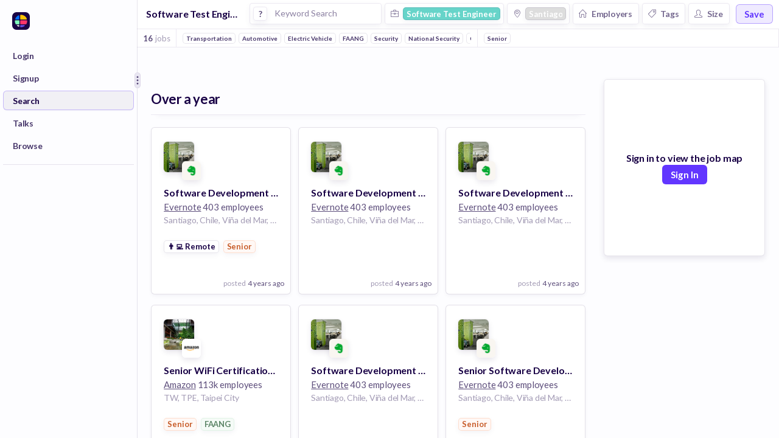

--- FILE ---
content_type: text/javascript
request_url: https://huntr.co/dist/6200.e6e6576e7f94b75dd102.bundle.js
body_size: 14853
content:
"use strict";(self.webpackChunkhuntr=self.webpackChunkhuntr||[]).push([[6200],{21061:(e,t,o)=>{o.d(t,{A:()=>ze});var r=o(96540),n=o(39174),i=o(26531),c=o(36836),l=o(34527);function a(e){return a="function"==typeof Symbol&&"symbol"==typeof Symbol.iterator?function(e){return typeof e}:function(e){return e&&"function"==typeof Symbol&&e.constructor===Symbol&&e!==Symbol.prototype?"symbol":typeof e},a(e)}function u(e,t){for(var o=0;o<t.length;o++){var r=t[o];r.enumerable=r.enumerable||!1,r.configurable=!0,"value"in r&&(r.writable=!0),Object.defineProperty(e,p(r.key),r)}}function p(e){var t=function(e){if("object"!=a(e)||!e)return e;var t=e[Symbol.toPrimitive];if(void 0!==t){var o=t.call(e,"string");if("object"!=a(o))return o;throw new TypeError("@@toPrimitive must return a primitive value.")}return String(e)}(e);return"symbol"==a(t)?t:t+""}function s(){try{var e=!Boolean.prototype.valueOf.call(Reflect.construct(Boolean,[],function(){}))}catch(e){}return(s=function(){return!!e})()}function f(e){return f=Object.setPrototypeOf?Object.getPrototypeOf.bind():function(e){return e.__proto__||Object.getPrototypeOf(e)},f(e)}function d(e,t){return d=Object.setPrototypeOf?Object.setPrototypeOf.bind():function(e,t){return e.__proto__=t,e},d(e,t)}var y=i.A.portgore70,m=i.A.portgore,b=function(e){function t(e){var o;return function(e,t){if(!(e instanceof t))throw new TypeError("Cannot call a class as a function")}(this,t),(o=function(e,t,o){return t=f(t),function(e,t){if(t&&("object"==a(t)||"function"==typeof t))return t;if(void 0!==t)throw new TypeError("Derived constructors may only return object or undefined");return function(e){if(void 0===e)throw new ReferenceError("this hasn't been initialised - super() hasn't been called");return e}(e)}(e,s()?Reflect.construct(t,o||[],f(e).constructor):t.apply(e,o))}(this,t,[e])).state={hover:!1},o}return function(e,t){if("function"!=typeof t&&null!==t)throw new TypeError("Super expression must either be null or a function");e.prototype=Object.create(t&&t.prototype,{constructor:{value:e,writable:!0,configurable:!0}}),Object.defineProperty(e,"prototype",{writable:!1}),t&&d(e,t)}(t,e),o=t,(n=[{key:"render",value:function(){var e=this,t=this.props,o=t.name,n=t.count,i=t.backgroundColor,l=t.borderColor,a=t.onClick,u=t.textColor,p=t.isActive,s=t.style,f=t.capitalize,d=this.state.hover,b=y,g=m,v=[h.tagStyle];return(p||d)&&(i&&v.push({backgroundColor:i}),u&&(b=u,g=u),v.push(h.hover)),l&&v.push({border:"1px solid ".concat(l)}),s&&v.push(s),r.createElement("div",{onMouseEnter:function(){return e.setState({hover:!0})},onMouseLeave:function(){return e.setState({hover:!1})},onClick:a,style:v},r.createElement("div",{style:h.innerContainer},r.createElement("div",{style:h.countContainer},r.createElement(c.A,{xxsmall:!0,truncate:!0,black:!0,color:g},n)),r.createElement("div",{style:h.nameContainer},r.createElement(c.A,{xxsmall:!0,truncate:!0,bold:!0,capitalize:!!f,color:b},o))))}}])&&u(o.prototype,n),Object.defineProperty(o,"prototype",{writable:!1}),o;var o,n}(r.Component),h={nameContainer:{padding:"0 7px",flexGrow:0,flexShrink:1,color:y,overflow:"hidden",display:"flex",alignItems:"center"},countContainer:{padding:"0 7px",flexGrow:0,flexShrink:0,borderRight:"1px solid ".concat(i.A.portgore10),color:m,display:"flex",alignItems:"center"},innerContainer:{display:"flex",flexDirection:"row",flexGrow:1},tagStyle:{maxWidth:"100%",boxSizing:"content-box",fontWeight:"bold",fontFamily:"Lato",cursor:"pointer",fontSize:"13px",display:"inline-flex",flexDirection:"column",backgroundColor:"white",height:"26px",borderRadius:"4px",transition:"all 0.4s ease-out",border:"1px solid ".concat(i.A.portgore10),boxShadow:"0px 3px 10px ".concat(i.A.portgore5)},hover:{boxShadow:"0px 3px 10px ".concat(i.A.portgore10)}};const g=(0,n.Ay)(b);var v=o(5554),x=o(71482);function w(e){return w="function"==typeof Symbol&&"symbol"==typeof Symbol.iterator?function(e){return typeof e}:function(e){return e&&"function"==typeof Symbol&&e.constructor===Symbol&&e!==Symbol.prototype?"symbol":typeof e},w(e)}function A(e,t){for(var o=0;o<t.length;o++){var r=t[o];r.enumerable=r.enumerable||!1,r.configurable=!0,"value"in r&&(r.writable=!0),Object.defineProperty(e,E(r.key),r)}}function E(e){var t=function(e){if("object"!=w(e)||!e)return e;var t=e[Symbol.toPrimitive];if(void 0!==t){var o=t.call(e,"string");if("object"!=w(o))return o;throw new TypeError("@@toPrimitive must return a primitive value.")}return String(e)}(e);return"symbol"==w(t)?t:t+""}function C(){try{var e=!Boolean.prototype.valueOf.call(Reflect.construct(Boolean,[],function(){}))}catch(e){}return(C=function(){return!!e})()}function j(e){return j=Object.setPrototypeOf?Object.getPrototypeOf.bind():function(e){return e.__proto__||Object.getPrototypeOf(e)},j(e)}function S(e,t){return S=Object.setPrototypeOf?Object.setPrototypeOf.bind():function(e,t){return e.__proto__=t,e},S(e,t)}var O=function(e){function t(e){var o;return function(e,t){if(!(e instanceof t))throw new TypeError("Cannot call a class as a function")}(this,t),(o=function(e,t,o){return t=j(t),function(e,t){if(t&&("object"==w(t)||"function"==typeof t))return t;if(void 0!==t)throw new TypeError("Derived constructors may only return object or undefined");return function(e){if(void 0===e)throw new ReferenceError("this hasn't been initialised - super() hasn't been called");return e}(e)}(e,C()?Reflect.construct(t,o||[],j(e).constructor):t.apply(e,o))}(this,t,[e])).state={searchKeyword:""},o}return function(e,t){if("function"!=typeof t&&null!==t)throw new TypeError("Super expression must either be null or a function");e.prototype=Object.create(t&&t.prototype,{constructor:{value:e,writable:!0,configurable:!0}}),Object.defineProperty(e,"prototype",{writable:!1}),t&&S(e,t)}(t,e),o=t,(n=[{key:"render",value:function(){var e=this,t=this,o=this.props,n=o.selectedElements,a=o.suggestedElements,u=o.searchResultElements,p=o.icon,s=o.placeholder,f=o.onSearch,d=o.onElementRemoved,y=o.onElementSelected,m=o.noResultsMessage,b=this.state.searchKeyword,h=n?n.length:0,w=a?a.length:0,A=u?u.length:0,E=n&&h>0?n[0]:null,C=r.createElement("div",{key:"target",style:_.buttonContainer},!!p&&r.createElement("span",{style:_.icon,className:"icon ".concat(p)}),(!n||h<=0)&&!!s&&r.createElement(c.A,{truncate:!0,xsmall:!0,bold:!0,style:{marginRight:"5px","@media (max-width: 600px)":{display:"none"}},color:i.A.portgore60},s),!!E&&r.createElement(l.A,{capitalize:!0,name:E.name,isActive:!0,backgroundColor:E.color,textColor:"white"}),h>1&&r.createElement(l.A,{name:"+".concat(h-1),style:{padding:"0 7px",marginLeft:"5px"},isActive:!0,backgroundColor:i.A.whiteWhisper,borderColor:i.A.portgore10,textColor:i.A.portgore70})),j=r.createElement("div",{key:"popover",onScroll:function(e){return e.stopPropagation()},style:_.popoverContainer},!!f&&r.createElement("div",{style:_.searchContainer},r.createElement("span",{style:{fontSize:"14px",color:i.A.portgore40},className:"icon icon-magnifier"}),r.createElement(x.A,{useTypingTimeout:!0,style:_.input,placeholder:"Search ".concat(s),autoFocus:!0,text:b,onRealTimeTextChange:function(e){t.setState({searchKeyword:e}),f(e)}})),!b&&w+h+A==0&&r.createElement(c.A,{xsmall:!0,color:i.A.portgore70,style:{padding:"0 10px"}},"No ",s," suggestions to filter these results by; try expanding your search..."),0==A&&!!b&&r.createElement(c.A,{xsmall:!0,color:i.A.portgore70,style:{padding:"0 10px 5px 10px"}},m||"We could not find any ".concat(s," matching your query")),!!u&&u.map(function(t){var o=t._id,n=t.name,i=t.color,c=t.type;return r.createElement("div",{key:o,style:{width:"100%",marginBottom:"10px"}},r.createElement(l.A,{capitalize:!0,onClick:function(){y({_id:o,name:n,color:i,type:c}),e.setState({searchKeyword:""})},name:n,isActive:!1,backgroundColor:i,textColor:"white"}))}),!!n&&n.map(function(e){var t=e._id,o=e.name,n=e.color,i=e.type;return r.createElement("div",{key:t,style:{width:"100%",marginBottom:"10px"}},r.createElement(l.A,{capitalize:!0,showDeleteIcon:!0,onClick:function(){return d({_id:t,name:o,color:n,type:i})},name:o,isActive:!0,backgroundColor:n,textColor:"white"}))}),!b&&!!a&&a.map(function(e){var t=e._id,o=e.name,n=e.count,i=e.color,c=e.type;return r.createElement("div",{key:t,style:{width:"100%",marginBottom:"10px"}},r.createElement(g,{capitalize:!0,name:o,count:n,isActive:!1,onClick:function(){return y({_id:t,name:o,color:i,type:c})},backgroundColor:i,textColor:"white"}))}));return r.createElement(v.A,{alignRight:!0,target:C,popover:j})}}])&&A(o.prototype,n),Object.defineProperty(o,"prototype",{writable:!1}),o;var o,n}(r.Component),_={input:{height:"30px",padding:"0px 10px 0px",backgroundColor:"white",border:"none",margin:0},searchContainer:{marginBottom:"15px",display:"flex",alignItems:"center"},buttonContainer:{display:"flex",flexDirection:"row",borderRadius:"4px",flexShrink:1,height:"33px",alignItems:"center",padding:"0 5px 0 9px",cursor:"pointer",boxShadow:"0px 4px 10px ".concat(i.A.portgore5),border:"1px solid ".concat(i.A.whisper),":hover":{border:"1px solid ".concat(i.A.portgore20)},":focus":{border:"1px solid ".concat(i.A.electricViolet)}},popoverContainer:{display:"flex",flexDirection:"column",borderRadius:"4px",maxHeight:"300px",overflow:"auto",padding:"15px",width:"180px"},icon:{fontSize:"13px",paddingRight:"7px",color:i.A.portgore60}};const P=(0,n.Ay)(O);function k(e){return k="function"==typeof Symbol&&"symbol"==typeof Symbol.iterator?function(e){return typeof e}:function(e){return e&&"function"==typeof Symbol&&e.constructor===Symbol&&e!==Symbol.prototype?"symbol":typeof e},k(e)}function R(e,t){for(var o=0;o<t.length;o++){var r=t[o];r.enumerable=r.enumerable||!1,r.configurable=!0,"value"in r&&(r.writable=!0),Object.defineProperty(e,T(r.key),r)}}function T(e){var t=function(e){if("object"!=k(e)||!e)return e;var t=e[Symbol.toPrimitive];if(void 0!==t){var o=t.call(e,"string");if("object"!=k(o))return o;throw new TypeError("@@toPrimitive must return a primitive value.")}return String(e)}(e);return"symbol"==k(t)?t:t+""}function I(){try{var e=!Boolean.prototype.valueOf.call(Reflect.construct(Boolean,[],function(){}))}catch(e){}return(I=function(){return!!e})()}function B(e){return B=Object.setPrototypeOf?Object.getPrototypeOf.bind():function(e){return e.__proto__||Object.getPrototypeOf(e)},B(e)}function N(e,t){return N=Object.setPrototypeOf?Object.setPrototypeOf.bind():function(e,t){return e.__proto__=t,e},N(e,t)}var z=function(e){function t(e){var o;return function(e,t){if(!(e instanceof t))throw new TypeError("Cannot call a class as a function")}(this,t),(o=function(e,t,o){return t=B(t),function(e,t){if(t&&("object"==k(t)||"function"==typeof t))return t;if(void 0!==t)throw new TypeError("Derived constructors may only return object or undefined");return function(e){if(void 0===e)throw new ReferenceError("this hasn't been initialised - super() hasn't been called");return e}(e)}(e,I()?Reflect.construct(t,o||[],B(e).constructor):t.apply(e,o))}(this,t,[e])).state={selectedSubSpaceId:null},o}return function(e,t){if("function"!=typeof t&&null!==t)throw new TypeError("Super expression must either be null or a function");e.prototype=Object.create(t&&t.prototype,{constructor:{value:e,writable:!0,configurable:!0}}),Object.defineProperty(e,"prototype",{writable:!1}),t&&N(e,t)}(t,e),o=t,(n=[{key:"render",value:function(){var e=this,t=this.props,o=t.roleTree,n=t.selectedRoles,a=t.onRoleRemoved,u=t.onRoleSelected,p=this.state.selectedSubSpaceId,s=n?n.length:0,f=n&&s>0?n[0]:null,d=r.createElement("div",{key:"target",style:J.buttonContainer},r.createElement("span",{style:J.icon,className:"icon icon-briefcase"}),(!n||s<=0)&&r.createElement(c.A,{truncate:!0,xsmall:!0,bold:!0,color:i.A.portgore60,style:{marginRight:"5px","@media (max-width: 600px)":{display:"none"}}},"Roles"),!!f&&r.createElement(l.A,{capitalize:!0,name:f.name,isActive:!0,backgroundColor:f.color,textColor:"white"}),s>1&&r.createElement(l.A,{name:"+".concat(s-1),style:{padding:"0 7px",marginLeft:"5px"},isActive:!0,backgroundColor:i.A.whiteWhisper,borderColor:i.A.portgore10,textColor:i.A.portgore70})),y=r.createElement("div",{key:"popover",onScroll:function(e){return e.stopPropagation()},style:J.popoverContainer},!!o&&o.map(function(t){var o=t.name,n=t.emoji,i=t._id,s=t.roles,f=t.isExpanded,d=p?i==p:f;return r.createElement("div",{style:{width:"100%"}},r.createElement("div",{style:J.titleBar,onClick:function(){var t=d?1:i;e.setState({selectedSubSpaceId:t})}},r.createElement("span",{style:J.emoji},n),r.createElement(c.A,{xsmall:!0,bold:!0,style:{flexGrow:1}},o),d?r.createElement("span",{style:{fontSize:"13px"},className:"icon icon-arrow-up"}):r.createElement("span",{style:{fontSize:"13px"},className:"icon icon-arrow-down"})),!!d&&r.createElement("div",{style:J.specialtiesContainer},s.map(function(e){var t=e._id,o=e.name,n=e.color,i=e.isSelected,c=e.type;return r.createElement("div",{style:{width:"100%",marginBottom:"10px"}},r.createElement(l.A,{capitalize:!0,showDeleteIcon:i,name:o,onClick:function(){i?a({_id:t,name:o,color:n,type:c}):u({_id:t,name:o,color:n,type:c})},isActive:i,backgroundColor:n,textColor:"white"}))})))}));return r.createElement(v.A,{alignRight:!0,target:d,popover:y})}}])&&R(o.prototype,n),Object.defineProperty(o,"prototype",{writable:!1}),o;var o,n}(r.Component),J={titleBar:{display:"flex",height:"40px",padding:"0 10px",flexDirection:"row",alignItems:"center",cursor:"pointer",borderBottom:"1px solid ".concat(i.A.portgore10)},emoji:{fontSize:"13px",marginRight:"10px"},specialtiesContainer:{display:"flex",padding:"15px 10px 10px 10px",flexDirection:"column",maxHeight:"400px",overflowY:"auto",borderBottom:"1px solid ".concat(i.A.portgore10)},buttonContainer:{display:"flex",flexDirection:"row",borderRadius:"4px",flexShrink:1,height:"33px",alignItems:"center",padding:"0 5px 0 9px",cursor:"pointer",boxShadow:"0px 4px 10px ".concat(i.A.portgore5),border:"1px solid ".concat(i.A.whisper),":hover":{border:"1px solid ".concat(i.A.portgore20)},":focus":{border:"1px solid ".concat(i.A.electricViolet)}},popoverContainer:{display:"flex",flexDirection:"column",borderRadius:"4px",overflow:"auto",maxHeight:"300px",width:"250px"},icon:{fontSize:"13px",paddingRight:"7px",color:i.A.portgore60}};const D=(0,n.Ay)(z);function L(e){return L="function"==typeof Symbol&&"symbol"==typeof Symbol.iterator?function(e){return typeof e}:function(e){return e&&"function"==typeof Symbol&&e.constructor===Symbol&&e!==Symbol.prototype?"symbol":typeof e},L(e)}function M(e,t){for(var o=0;o<t.length;o++){var r=t[o];r.enumerable=r.enumerable||!1,r.configurable=!0,"value"in r&&(r.writable=!0),Object.defineProperty(e,F(r.key),r)}}function F(e){var t=function(e){if("object"!=L(e)||!e)return e;var t=e[Symbol.toPrimitive];if(void 0!==t){var o=t.call(e,"string");if("object"!=L(o))return o;throw new TypeError("@@toPrimitive must return a primitive value.")}return String(e)}(e);return"symbol"==L(t)?t:t+""}function Q(){try{var e=!Boolean.prototype.valueOf.call(Reflect.construct(Boolean,[],function(){}))}catch(e){}return(Q=function(){return!!e})()}function U(e){return U=Object.setPrototypeOf?Object.getPrototypeOf.bind():function(e){return e.__proto__||Object.getPrototypeOf(e)},U(e)}function V(e,t){return V=Object.setPrototypeOf?Object.setPrototypeOf.bind():function(e,t){return e.__proto__=t,e},V(e,t)}var W=function(e){function t(){return function(e,t){if(!(e instanceof t))throw new TypeError("Cannot call a class as a function")}(this,t),function(e,t,o){return t=U(t),function(e,t){if(t&&("object"==L(t)||"function"==typeof t))return t;if(void 0!==t)throw new TypeError("Derived constructors may only return object or undefined");return function(e){if(void 0===e)throw new ReferenceError("this hasn't been initialised - super() hasn't been called");return e}(e)}(e,Q()?Reflect.construct(t,o||[],U(e).constructor):t.apply(e,o))}(this,t,arguments)}return function(e,t){if("function"!=typeof t&&null!==t)throw new TypeError("Super expression must either be null or a function");e.prototype=Object.create(t&&t.prototype,{constructor:{value:e,writable:!0,configurable:!0}}),Object.defineProperty(e,"prototype",{writable:!1}),t&&V(e,t)}(t,e),o=t,(n=[{key:"render",value:function(){var e=this.props,t=e.type,o=e.text,n=e.exclude,a=e.searchTitle,u=e.searchDescription,p=e.searchCompany,s=e.style,f=e.onClick;return r.createElement("div",{onClick:f,style:{display:"flex"}},!!n&&r.createElement(l.A,{name:"not",style:s,isActive:!0,backgroundColor:"white",borderColor:i.A.portgore10,textColor:i.A.portgore70}),"TXT"==t&&!!a&&!!u&&!!p&&r.createElement(l.A,{name:o,style:s,isActive:!0,backgroundColor:i.A.whiteWhisper,borderColor:i.A.portgore10,textColor:i.A.portgore70}),"TXT"==t&&!a&&!!u&&!p&&r.createElement(l.A,{name:o,style:s,isActive:!0,prefixText:"desc: ",prefixColor:i.A.portgore40,backgroundColor:i.A.whiteWhisper,borderColor:i.A.portgore10,textColor:i.A.portgore70}),"TXT"==t&&!!a&&!u&&!p&&r.createElement(l.A,{name:o,style:s,isActive:!0,prefixText:"title: ",prefixColor:i.A.portgore40,backgroundColor:i.A.whiteWhisper,borderColor:i.A.portgore10,textColor:i.A.portgore70}),"TXT"==t&&!a&&!u&&!!p&&r.createElement(l.A,{name:o,style:s,isActive:!0,prefixText:"company: ",prefixColor:i.A.portgore40,backgroundColor:i.A.whiteWhisper,borderColor:i.A.portgore10,textColor:i.A.portgore70}),"AND"==t&&r.createElement(l.A,{name:"and",style:s,isActive:!0,backgroundColor:"white",borderColor:i.A.portgore10,textColor:i.A.portgore70}),"OR"==t&&r.createElement(l.A,{name:"or",style:s,isActive:!0,backgroundColor:"white",borderColor:i.A.portgore10,textColor:i.A.portgore70}),"GROUP_START"==t&&r.createElement("div",{style:H.groupSymbolContainer},r.createElement(c.A,{medium:!0,color:i.A.portgore40},"(")),"GROUP_END"==t&&r.createElement("div",{style:H.groupSymbolContainer},r.createElement(c.A,{medium:!0,color:i.A.portgore40},")")))}}])&&M(o.prototype,n),Object.defineProperty(o,"prototype",{writable:!1}),o;var o,n}(r.Component),H={groupSymbolContainer:{height:"26px",display:"flex",alignItems:"center",justifyContent:"center",width:"12px",marginRight:"5px"}};const q=W;var G=o(80474),Z=o(92568);function $(e,t){return function(e){if(Array.isArray(e))return e}(e)||function(e,t){var o=null==e?null:"undefined"!=typeof Symbol&&e[Symbol.iterator]||e["@@iterator"];if(null!=o){var r,n,i,c,l=[],a=!0,u=!1;try{if(i=(o=o.call(e)).next,0===t){if(Object(o)!==o)return;a=!1}else for(;!(a=(r=i.call(o)).done)&&(l.push(r.value),l.length!==t);a=!0);}catch(e){u=!0,n=e}finally{try{if(!a&&null!=o.return&&(c=o.return(),Object(c)!==c))return}finally{if(u)throw n}}return l}}(e,t)||function(e,t){if(e){if("string"==typeof e)return K(e,t);var o={}.toString.call(e).slice(8,-1);return"Object"===o&&e.constructor&&(o=e.constructor.name),"Map"===o||"Set"===o?Array.from(e):"Arguments"===o||/^(?:Ui|I)nt(?:8|16|32)(?:Clamped)?Array$/.test(o)?K(e,t):void 0}}(e,t)||function(){throw new TypeError("Invalid attempt to destructure non-iterable instance.\nIn order to be iterable, non-array objects must have a [Symbol.iterator]() method.")}()}function K(e,t){(null==t||t>e.length)&&(t=e.length);for(var o=0,r=Array(t);o<t;o++)r[o]=e[o];return r}var X=[{title:"Job Title search",example:"title: engineer"},{title:"Job Description search",example:"description: node js"},{title:"Exclusion",example:"-senior"},{title:"AND",example:"title: developer AND node js"},{title:"OR",example:"title: developer OR title: engineer"},{title:"Grouping",example:"(title: developer OR title: engineer) AND node js"}],Y=Z.Ay.div.withConfig({displayName:"JobSearchTextField__Container",componentId:"sc-3j9lie-0"})(["transition:all 0.4s ease-out;flex-grow:1;z-index:2;display:flex;box-sizing:border-box;box-shadow:0px 4px 10px ",";border:1px solid ",";background-color:white;border-radius:4px;flex-direction:column;&:hover{border:1px solid ",";};"],i.A.portgore5,function(e){return e.focus?i.A.electricViolet:i.A.whisper},function(e){return e.focus?i.A.electricViolet:i.A.portgore20}),ee=Z.Ay.div.withConfig({displayName:"JobSearchTextField__KeywordContainer",componentId:"sc-3j9lie-1"})(["display:flex;align-items:center;height:33px;max-width:","px;overflow-y:auto;"],.5*window.innerWidth),te=Z.Ay.div.withConfig({displayName:"JobSearchTextField__PopoverItem",componentId:"sc-3j9lie-2"})(["display:flex;flex-direction:column;padding:8px 12px;border-bottom:1px solid ",";"],i.A.portgore5),oe=Z.Ay.div.withConfig({displayName:"JobSearchTextField__PopoverContainer",componentId:"sc-3j9lie-3"})(["display:flex;flex-direction:column;width:280px;"]),re=Z.Ay.p.withConfig({displayName:"JobSearchTextField__QuestionBox",componentId:"sc-3j9lie-4"})(["transition:all 0.4s ease-out;width:21px;height:21px;border-radius:4px;box-shadow:0px 4px 10px ",";border:1px solid ",";display:flex;align-items:center;justify-content:center;cursor:help;&:hover{border:1px solid ",";}"],i.A.portgore5,i.A.whisper,i.A.electricViolet),ne=Z.Ay.input.withConfig({displayName:"JobSearchTextField__Input",componentId:"sc-3j9lie-5"})(["height:33px;padding:0px 5px 2px 5px;background-color:white;font-size:14px;border:none;margin:0;&:focus{border:none;box-shadow:none;}"]),ie=Z.Ay.div.withConfig({displayName:"JobSearchTextField__SearchContainer",componentId:"sc-3j9lie-6"})(["display:flex;flex-grow:1;box-sizing:border-box;height:33px;align-items:center;"]);const ce=function(e){var t=e.onTextQuery,o=e.queryArray,n=$((0,r.useState)(""),2),a=n[0],u=n[1],p=$((0,r.useState)(!1),2),s=p[0],f=p[1],d=$((0,r.useState)(null),2),y=d[0],m=d[1];return r.createElement(Y,{focus:s,onScroll:function(e){return e.stopPropagation()},onClick:function(){u((0,G.gL)(o)),f(!0),y.focus()}},r.createElement(ie,{className:"no-scrollbar"},r.createElement(v.A,{style:{marginLeft:"5px",marginRight:"7px"},target:r.createElement(re,{key:"questionBox"},r.createElement(c.A,{bold:!0,xsmall:!0,color:i.A.portgore70},"?")),popover:r.createElement(oe,null,X.map(function(e){var t=e.title,o=e.example;return r.createElement(te,null,r.createElement(c.A,{xsmall:!0,bold:!0},t),r.createElement(c.A,{xsmall:!0,color:i.A.portgore70},o))}))}),r.createElement("form",{style:{flexGrow:1},onSubmit:function(e){e.preventDefault(),t(a),u(""),f(!1),y.blur()}},r.createElement(ne,{"aria-label":"job-keyword-search",ref:function(e){return m(e)},onBlur:function(){u(""),f(!1)},placeholder:"Keyword Search",value:a,type:"text",onChange:function(e){return u(e.target.value)}})),r.createElement(ee,null,r.createElement("div",{style:{display:"flex"}},!s&&o.length>0&&r.createElement(l.A,{name:"matching",style:{marginRight:"5px"},isActive:!0,backgroundColor:i.A.whiteWhisper,borderColor:i.A.portgore10,textColor:i.A.portgore70}),!s&&o.map(function(e){var t=e.type,o=e.txt,n=e.exclude,i=e.title,c=e.description,l=e.companyName;return r.createElement(q,{text:o,exclude:n,searchTitle:!!i,searchDescription:!!c,searchCompany:!!l,style:{marginRight:"5px"},type:t})})))))};var le=o(50674),ae=o(40110);function ue(e){return ue="function"==typeof Symbol&&"symbol"==typeof Symbol.iterator?function(e){return typeof e}:function(e){return e&&"function"==typeof Symbol&&e.constructor===Symbol&&e!==Symbol.prototype?"symbol":typeof e},ue(e)}function pe(e,t,o){return(t=fe(t))in e?Object.defineProperty(e,t,{value:o,enumerable:!0,configurable:!0,writable:!0}):e[t]=o,e}function se(e,t){for(var o=0;o<t.length;o++){var r=t[o];r.enumerable=r.enumerable||!1,r.configurable=!0,"value"in r&&(r.writable=!0),Object.defineProperty(e,fe(r.key),r)}}function fe(e){var t=function(e){if("object"!=ue(e)||!e)return e;var t=e[Symbol.toPrimitive];if(void 0!==t){var o=t.call(e,"string");if("object"!=ue(o))return o;throw new TypeError("@@toPrimitive must return a primitive value.")}return String(e)}(e);return"symbol"==ue(t)?t:t+""}function de(){try{var e=!Boolean.prototype.valueOf.call(Reflect.construct(Boolean,[],function(){}))}catch(e){}return(de=function(){return!!e})()}function ye(e){return ye=Object.setPrototypeOf?Object.getPrototypeOf.bind():function(e){return e.__proto__||Object.getPrototypeOf(e)},ye(e)}function me(e,t){return me=Object.setPrototypeOf?Object.setPrototypeOf.bind():function(e,t){return e.__proto__=t,e},me(e,t)}o(37616);var be=function(e){function t(e){var o;return function(e,t){if(!(e instanceof t))throw new TypeError("Cannot call a class as a function")}(this,t),(o=function(e,t,o){return t=ye(t),function(e,t){if(t&&("object"==ue(t)||"function"==typeof t))return t;if(void 0!==t)throw new TypeError("Derived constructors may only return object or undefined");return function(e){if(void 0===e)throw new ReferenceError("this hasn't been initialised - super() hasn't been called");return e}(e)}(e,de()?Reflect.construct(t,o||[],ye(e).constructor):t.apply(e,o))}(this,t,[e])).handleChange=o.handleChange.bind(o),o.state={value:e.value},o}return function(e,t){if("function"!=typeof t&&null!==t)throw new TypeError("Super expression must either be null or a function");e.prototype=Object.create(t&&t.prototype,{constructor:{value:e,writable:!0,configurable:!0}}),Object.defineProperty(e,"prototype",{writable:!1}),t&&me(e,t)}(t,e),o=t,(n=[{key:"handleChange",value:function(e){this.setState({value:e})}},{key:"render",value:function(){var e=this,t=this.props,o=t.min,n=t.max,l=t.onChange,a=t.step,u=t.barValues,p=t.barLabels,s=this.state.value;return r.createElement("div",null,r.createElement(le.A,{hideLegend:!0,hideXTicks:!0,titleCb:function(e,t){return"".concat(e[0].label," employees")},labelCb:function(e,t){return"".concat(e.value," jobs")},barColor:i.A.portgore20,barHoverColor:i.A.electricViolet,barValues:u,style:{position:"relative",top:"0px"},labels:p}),r.createElement(ae.Q6,{min:o||0,max:n||100,step:a||1,onChange:this.handleChange,onAfterChange:function(t){e.handleChange(t),l&&l(t)},value:s,handleStyle:[he.handle,he.handle],trackStyle:[he.track],railStyle:he.rail}),r.createElement("div",{style:he.inputContainer},r.createElement("input",{"aria-label":"from",style:he.input,placeholder:"From",value:s[0],type:"number",onChange:function(t){var o=[t.target.value,s[1]];e.handleChange(o),l&&l(o)}}),r.createElement(c.A,{xsmall:!0,bold:!0,style:{margin:"0 10px"},color:i.A.portgore40},"to"),r.createElement("input",{"aria-label":"to",style:he.input,placeholder:"To",value:s[1],type:"number",onChange:function(t){var o=t.target,r=[s[0],o.value];e.handleChange(r),l&&l(r)}})))}}])&&se(o.prototype,n),Object.defineProperty(o,"prototype",{writable:!1}),o;var o,n}(r.Component),he={container:{position:"relative",height:"14px",padding:"5px 0",width:"100%",borderRadius:"6px",touchAction:"none",boxSizing:"border-box"},track:{position:"absolute",left:"0",height:"4px",borderRadius:"6px",backgroundColor:i.A.electricViolet},rail:{position:"absolute",width:"100%",height:"4px",borderRadius:"6px",backgroundColor:i.A.whisper},handle:pe(pe(pe(pe(pe(pe(pe({position:"absolute",width:"20px",height:"20px",cursor:"pointer"},"cursor","-webkit-grab"),"marginTop","-7px"),"cursor","grab"),"borderRadius","4px"),"border","solid 1px ".concat(i.A.portgore20)),"backgroundColor","#fff"),"touchAction","pan-x"),input:{margin:0,width:"60px",height:"28px",paddingLeft:"5px",backgroundColor:"white",boxShadow:"0 4px 10px ".concat(i.A.portgore10),textAlign:"center"},inputContainer:{marginTop:"10px",display:"flex",flexDirection:"row",alignTtems:"center",justifyContent:"center"}};const ge=(0,n.Ay)(be);function ve(e){return ve="function"==typeof Symbol&&"symbol"==typeof Symbol.iterator?function(e){return typeof e}:function(e){return e&&"function"==typeof Symbol&&e.constructor===Symbol&&e!==Symbol.prototype?"symbol":typeof e},ve(e)}function xe(e,t){for(var o=0;o<t.length;o++){var r=t[o];r.enumerable=r.enumerable||!1,r.configurable=!0,"value"in r&&(r.writable=!0),Object.defineProperty(e,we(r.key),r)}}function we(e){var t=function(e){if("object"!=ve(e)||!e)return e;var t=e[Symbol.toPrimitive];if(void 0!==t){var o=t.call(e,"string");if("object"!=ve(o))return o;throw new TypeError("@@toPrimitive must return a primitive value.")}return String(e)}(e);return"symbol"==ve(t)?t:t+""}function Ae(){try{var e=!Boolean.prototype.valueOf.call(Reflect.construct(Boolean,[],function(){}))}catch(e){}return(Ae=function(){return!!e})()}function Ee(e){return Ee=Object.setPrototypeOf?Object.getPrototypeOf.bind():function(e){return e.__proto__||Object.getPrototypeOf(e)},Ee(e)}function Ce(e,t){return Ce=Object.setPrototypeOf?Object.setPrototypeOf.bind():function(e,t){return e.__proto__=t,e},Ce(e,t)}var je=4e3,Se=function(e){function t(){return function(e,t){if(!(e instanceof t))throw new TypeError("Cannot call a class as a function")}(this,t),function(e,t,o){return t=Ee(t),function(e,t){if(t&&("object"==ve(t)||"function"==typeof t))return t;if(void 0!==t)throw new TypeError("Derived constructors may only return object or undefined");return function(e){if(void 0===e)throw new ReferenceError("this hasn't been initialised - super() hasn't been called");return e}(e)}(e,Ae()?Reflect.construct(t,o||[],Ee(e).constructor):t.apply(e,o))}(this,t,arguments)}return function(e,t){if("function"!=typeof t&&null!==t)throw new TypeError("Super expression must either be null or a function");e.prototype=Object.create(t&&t.prototype,{constructor:{value:e,writable:!0,configurable:!0}}),Object.defineProperty(e,"prototype",{writable:!1}),t&&Ce(e,t)}(t,e),o=t,(n=[{key:"render",value:function(){var e=this.props,t=e.barValues,o=e.barLabels,n=e.onChange,a=e.onRemove,u=e.min,p=e.max,s=void 0!==u?u:0,f=void 0!==p?p:je,d=f==je?"+".concat(f):f,y=r.createElement("div",{key:"target",style:Oe.buttonContainer},r.createElement("span",{style:Oe.icon,className:"icon icon-user"}),void 0===u&&void 0===p&&r.createElement(c.A,{truncate:!0,xsmall:!0,bold:!0,color:i.A.portgore60,style:{marginRight:"5px","@media (max-width: 600px)":{display:"none"}}},"Size"),(void 0!==u||void 0!==p)&&r.createElement(l.A,{capitalize:!0,name:"".concat(s," - ").concat(d),isActive:!1,textColor:"white"})),m=r.createElement("div",{key:"popover",onScroll:function(e){return e.stopPropagation()},style:Oe.popoverContainer},r.createElement(c.A,{xsmall:!0,bold:!0},"Employee Count"),r.createElement(c.A,{xsmall:!0,color:i.A.portgore70,style:{marginBottom:"10px"}},"Filter jobs by employer size."),r.createElement(ge,{min:0,max:je,step:100,barValues:t,barLabels:o,onChange:function(e){var t=0==e[0]?null:e[0],o=e[1]==je?null:e[1];null==t&&null==o?a&&a():n&&n(t,o)},value:[s,f]}));return r.createElement(v.A,{alignRight:!0,target:y,popover:m})}}])&&xe(o.prototype,n),Object.defineProperty(o,"prototype",{writable:!1}),o;var o,n}(r.Component),Oe={buttonContainer:{display:"flex",flexDirection:"row",borderRadius:"4px",flexShrink:1,height:"33px",alignItems:"center",padding:"0 5px 0 9px",cursor:"pointer",boxShadow:"0px 4px 10px ".concat(i.A.portgore5),border:"1px solid ".concat(i.A.whisper),":hover":{border:"1px solid ".concat(i.A.portgore20)},":focus":{border:"1px solid ".concat(i.A.electricViolet)}},icon:{fontSize:"13px",paddingRight:"7px",color:i.A.portgore60},popoverContainer:{display:"flex",flexDirection:"column",borderRadius:"4px",maxHeight:"300px",overflow:"auto",padding:"20px 25px 30px 25px",width:"270px"}};const _e=(0,n.Ay)(Se);var Pe=Z.Ay.div.withConfig({displayName:"ToggleButton__Button",componentId:"sc-1tqq8dk-0"})(["display:flex;flex-direction:row;border-radius:4px;flex-shrink:1;height:33px;align-items:center;padding:0 5px 0 9px;cursor:pointer;box-shadow:0px 4px 10px ",";border:1px solid ",";background-color:",";&:hover{border:1px solid ",";};&:focus{border:1px solid ",";}"],i.A.portgore5,function(e){return e.isActive?i.A.dodgerBlue:i.A.whisper},function(e){return e.isActive?i.A.dodgerBlue:"white"},i.A.portgore20,i.A.electricViolet);const ke=function(e){var t=e.style,o=e.isActive,n=e.onClick,l=e.text,a=e.iconClass;return r.createElement(Pe,{style:t,isActive:!!o,onClick:n},r.createElement(Re,{className:"icon ".concat(a),$_css:o?"white":i.A.portgore60}),r.createElement(c.A,{truncate:!0,xsmall:!0,bold:!0,color:o?"white":i.A.portgore60,style:{marginRight:"5px","@media (max-width: 600px)":{display:"none"}}},l))};var Re=(0,Z.Ay)("span").withConfig({displayName:"ToggleButton___StyledSpan",componentId:"sc-1tqq8dk-1"})(["font-size:13px;padding-right:7px;color:",""],function(e){return e.$_css}),Te=o(66992),Ie=Z.Ay.div.withConfig({displayName:"ToggleBadgeButton__Button",componentId:"sc-136n21m-0"})(["display:flex;flex-direction:row;border-radius:4px;flex-shrink:1;height:33px;align-items:center;padding:0 5px 0 9px;cursor:pointer;box-shadow:0px 4px 10px ",";border:1px solid ",";background-color:",";&:hover{border:1px solid ",";};&:focus{border:1px solid ",";}"],i.A.portgore5,function(e){return e.isActive?i.A.dodgerBlue60:i.A.whisper},function(e){return e.isActive?i.A.dodgerBlue60:"white"},i.A.portgore20,i.A.electricViolet);const Be=function(e){var t=e.style,o=e.isActive,n=e.onClick,l=e.text;return e.iconClass,r.createElement(Ie,{style:t,isActive:!!o,onClick:n},r.createElement(Te.A,{style:{marginRight:"3px",marginTop:"5px"}}),r.createElement(c.A,{truncate:!0,xsmall:!0,bold:!0,color:o?"white":i.A.portgore60,style:{marginRight:"5px","@media (max-width: 600px)":{display:"none"}}},l))};var Ne=Z.Ay.div.withConfig({displayName:"JobPostsSearchBar__Container",componentId:"sc-rzta09-0"})(["display:grid;flex-grow:1;align-items:center;height:100%;grid-column-gap:5px;grid-template-columns:",";"],function(e){return"\n    ".concat(e.showTextQuery?"1fr ":"","\n    ").concat(e.showRoleQuery?"auto ":"","\n    ").concat(e.showCityQuery?"auto ":"","\n    ").concat(e.showEmployerQuery?"auto ":"","\n    ").concat(e.showTagQuery?"auto ":"","\n    ").concat(e.showPartnerQuery?"auto ":"","\n    ").concat(e.showRemoteQuery?"auto ":"","\n    ").concat(e.showEmployeeCountQuery?"auto ":"","\n    ").concat(e.showCompanyQuery?"auto ":"","\n  ")});const ze=function(e){var t=e.showTextQuery,o=e.showRoleQuery,n=e.showCityQuery,i=e.showEmployerQuery,c=e.showTagQuery,l=e.showEmployeeCountQuery,a=e.showCompanyQuery,u=e.showRemoteQuery,p=e.onParameterRemoved,s=e.onParameterAdded,f=e.onRemoteToggle,d=e.onEmployeeRangeChanged,y=e.onEmployeeRangeRemoved,m=e.onTextQuery,b=e.onCitySearch,h=e.onEmployerSearch,g=e.onCompanySearch,v=e.employeeCountBarValues,x=e.employeeCountBarLabels,w=e.roleTree,A=e.parameterSearchResults,E=e.selectedRoles,C=e.selectedParameters,j=e.parameterCounts,S=e.queryArray,O=e.employeeRange,_=e.isRemote,k=e.showPartnerQuery,R=e.isPartner,T=e.onPartnerToggle;return r.createElement(Ne,{showTextQuery:t,showRoleQuery:o,showCityQuery:n,showEmployerQuery:i,showTagQuery:c,showPartnerQuery:k,showEmployeeCountQuery:l,showRemoteQuery:u,showCompanyQuery:a},!!t&&r.createElement(ce,{queryArray:S,onTextQuery:m}),!!o&&r.createElement(D,{onRoleRemoved:p,onRoleSelected:s,selectedRoles:E,roleTree:w}),!!k&&r.createElement(Be,{isActive:R,onClick:function(){return T(!R)},text:"Partners Only"}),!!u&&r.createElement(ke,{isActive:_,iconClass:"icon-globe-alt",onClick:function(){return f(!_)},text:"Remote"}),!!n&&r.createElement(P,{selectedElements:C.cities,suggestedElements:j.cities,searchResultElements:A.cities,onElementRemoved:p,onElementSelected:s,placeholder:"Cities",icon:"icon-location-pin",onSearch:function(e){b(e)}}),!!i&&r.createElement(P,{selectedElements:C.employers,suggestedElements:j.employers,searchResultElements:A.employers,onElementRemoved:p,onElementSelected:s,placeholder:"Employers",icon:"icon-home",onSearch:function(e){h(e)}}),!!a&&r.createElement(P,{noResultsMessage:"No companies found. Enter the full name of the company to get results...",selectedElements:C.companies,suggestedElements:j.companies,searchResultElements:A.companies,onElementRemoved:p,onElementSelected:s,placeholder:"Companies",icon:"icon-home",onSearch:function(e){g(e)}}),!!c&&r.createElement(P,{selectedElements:C.tags,suggestedElements:j.tags,onElementRemoved:p,onElementSelected:s,placeholder:"Tags",icon:"icon-tag"}),!!l&&r.createElement(_e,{onChange:d,onRemove:y,barValues:v,barLabels:x,min:O.min,max:O.max}))}},22826:(e,t,o)=>{o.d(t,{A:()=>et});var r=o(96540),n=o(92568),i=o(44287),c=o(36836),l=o(26531),a=o(63356),u=o(44791),p=o(49735);function s(e){return s="function"==typeof Symbol&&"symbol"==typeof Symbol.iterator?function(e){return typeof e}:function(e){return e&&"function"==typeof Symbol&&e.constructor===Symbol&&e!==Symbol.prototype?"symbol":typeof e},s(e)}function f(e,t){(null==t||t>e.length)&&(t=e.length);for(var o=0,r=Array(t);o<t;o++)r[o]=e[o];return r}function d(e,t){for(var o=0;o<t.length;o++){var r=t[o];r.enumerable=r.enumerable||!1,r.configurable=!0,"value"in r&&(r.writable=!0),Object.defineProperty(e,y(r.key),r)}}function y(e){var t=function(e){if("object"!=s(e)||!e)return e;var t=e[Symbol.toPrimitive];if(void 0!==t){var o=t.call(e,"string");if("object"!=s(o))return o;throw new TypeError("@@toPrimitive must return a primitive value.")}return String(e)}(e);return"symbol"==s(t)?t:t+""}function m(){try{var e=!Boolean.prototype.valueOf.call(Reflect.construct(Boolean,[],function(){}))}catch(e){}return(m=function(){return!!e})()}function b(e){return b=Object.setPrototypeOf?Object.getPrototypeOf.bind():function(e){return e.__proto__||Object.getPrototypeOf(e)},b(e)}function h(e,t){return h=Object.setPrototypeOf?Object.setPrototypeOf.bind():function(e,t){return e.__proto__=t,e},h(e,t)}var g=n.Ay.div.withConfig({displayName:"JobResultsLoading__Container",componentId:"sc-ysu8ul-0"})(["display:flex;flex-direction:column;flex-grow:1;margin-top:30px;"]),v=n.Ay.div.withConfig({displayName:"JobResultsLoading__MockJobsContainer",componentId:"sc-ysu8ul-1"})(["display:flex;flex-wrap:wrap;justify-content:space-between;"]),x=n.Ay.div.withConfig({displayName:"JobResultsLoading__MockJob",componentId:"sc-ysu8ul-2"})([""," width:230px;height:275px;padding:23px 20px;box-sizing:border-box;background-color:white;border-radius:6px;display:grid;grid-template-rows:auto auto auto 1fr;grid-row-gap:10px;margin-bottom:20px;"],p.Qi),w=n.Ay.div.withConfig({displayName:"JobResultsLoading__MockProfile",componentId:"sc-ysu8ul-3"})(["width:55px;height:55px;border-radius:6px;background-color:",";background-size:cover;background-repeat:no-repeat;background-position:center;margin-bottom:20px;"],l.A.portgore10),A=n.Ay.div.withConfig({displayName:"JobResultsLoading__MockTitle",componentId:"sc-ysu8ul-4"})(["width:120px;height:20px;background-color:",";flex-shrink:0;border-radius:8px;margin-bottom:40px;"],l.A.portgore10),E=n.Ay.div.withConfig({displayName:"JobResultsLoading__MockText",componentId:"sc-ysu8ul-5"})(["width:",";height:",";background-color:",";border-radius:6px;"],function(e){return e.width},function(e){return e.height},function(e){return e.color});const C=function(e){function t(e){return function(e,t){if(!(e instanceof t))throw new TypeError("Cannot call a class as a function")}(this,t),function(e,t,o){return t=b(t),function(e,t){if(t&&("object"==s(t)||"function"==typeof t))return t;if(void 0!==t)throw new TypeError("Derived constructors may only return object or undefined");return function(e){if(void 0===e)throw new ReferenceError("this hasn't been initialised - super() hasn't been called");return e}(e)}(e,m()?Reflect.construct(t,o||[],b(e).constructor):t.apply(e,o))}(this,t,[e])}return function(e,t){if("function"!=typeof t&&null!==t)throw new TypeError("Super expression must either be null or a function");e.prototype=Object.create(t&&t.prototype,{constructor:{value:e,writable:!0,configurable:!0}}),Object.defineProperty(e,"prototype",{writable:!1}),t&&h(e,t)}(t,e),o=t,(n=[{key:"render",value:function(){var e=this.props,t=e.hideTitle,o=e.jobCount;return r.createElement(g,{className:"animated fadeIn"},!t&&r.createElement(A,null),r.createElement(v,null,function(e){return function(e){if(Array.isArray(e))return f(e)}(e)||function(e){if("undefined"!=typeof Symbol&&null!=e[Symbol.iterator]||null!=e["@@iterator"])return Array.from(e)}(e)||function(e,t){if(e){if("string"==typeof e)return f(e,t);var o={}.toString.call(e).slice(8,-1);return"Object"===o&&e.constructor&&(o=e.constructor.name),"Map"===o||"Set"===o?Array.from(e):"Arguments"===o||/^(?:Ui|I)nt(?:8|16|32)(?:Clamped)?Array$/.test(o)?f(e,t):void 0}}(e)||function(){throw new TypeError("Invalid attempt to spread non-iterable instance.\nIn order to be iterable, non-array objects must have a [Symbol.iterator]() method.")}()}(Array(o||30)).map(function(e,t){return r.createElement(x,{key:t},r.createElement(w,null),r.createElement(E,{color:l.A.portgore10,className:"loading-bkgd-color-medium",width:"140px",height:"12px"}),r.createElement(E,{color:l.A.portgore7,className:"loading-bkgd-color-light",width:"174px",height:"12px"}),r.createElement(E,{color:l.A.portgore5,className:"loading-bkgd-color-light",width:"68px",height:"10px"}))})))}}])&&d(o.prototype,n),Object.defineProperty(o,"prototype",{writable:!1}),o;var o,n}(r.Component);var j=o(21757),S=o(56347),O=o(19663),_=o(5554),P=o(54625),k=o(65260);function R(e){return R="function"==typeof Symbol&&"symbol"==typeof Symbol.iterator?function(e){return typeof e}:function(e){return e&&"function"==typeof Symbol&&e.constructor===Symbol&&e!==Symbol.prototype?"symbol":typeof e},R(e)}function T(e,t){for(var o=0;o<t.length;o++){var r=t[o];r.enumerable=r.enumerable||!1,r.configurable=!0,"value"in r&&(r.writable=!0),Object.defineProperty(e,I(r.key),r)}}function I(e){var t=function(e){if("object"!=R(e)||!e)return e;var t=e[Symbol.toPrimitive];if(void 0!==t){var o=t.call(e,"string");if("object"!=R(o))return o;throw new TypeError("@@toPrimitive must return a primitive value.")}return String(e)}(e);return"symbol"==R(t)?t:t+""}function B(){try{var e=!Boolean.prototype.valueOf.call(Reflect.construct(Boolean,[],function(){}))}catch(e){}return(B=function(){return!!e})()}function N(e){return N=Object.setPrototypeOf?Object.getPrototypeOf.bind():function(e){return e.__proto__||Object.getPrototypeOf(e)},N(e)}function z(e,t){return z=Object.setPrototypeOf?Object.setPrototypeOf.bind():function(e,t){return e.__proto__=t,e},z(e,t)}const J=function(e){function t(){return function(e,t){if(!(e instanceof t))throw new TypeError("Cannot call a class as a function")}(this,t),function(e,t,o){return t=N(t),function(e,t){if(t&&("object"==R(t)||"function"==typeof t))return t;if(void 0!==t)throw new TypeError("Derived constructors may only return object or undefined");return function(e){if(void 0===e)throw new ReferenceError("this hasn't been initialised - super() hasn't been called");return e}(e)}(e,B()?Reflect.construct(t,o||[],N(e).constructor):t.apply(e,o))}(this,t,arguments)}return function(e,t){if("function"!=typeof t&&null!==t)throw new TypeError("Super expression must either be null or a function");e.prototype=Object.create(t&&t.prototype,{constructor:{value:e,writable:!0,configurable:!0}}),Object.defineProperty(e,"prototype",{writable:!1}),t&&z(e,t)}(t,e),o=t,(n=[{key:"render",value:function(){var e=this.props,t=e.id,o=e.children,n=e.setRef;return r.createElement(k.Rc,{id:t,ref:n},o)}}])&&T(o.prototype,n),Object.defineProperty(o,"prototype",{writable:!1}),o;var o,n}(r.Component);function D(e){return D="function"==typeof Symbol&&"symbol"==typeof Symbol.iterator?function(e){return typeof e}:function(e){return e&&"function"==typeof Symbol&&e.constructor===Symbol&&e!==Symbol.prototype?"symbol":typeof e},D(e)}function L(e,t){for(var o=0;o<t.length;o++){var r=t[o];r.enumerable=r.enumerable||!1,r.configurable=!0,"value"in r&&(r.writable=!0),Object.defineProperty(e,M(r.key),r)}}function M(e){var t=function(e){if("object"!=D(e)||!e)return e;var t=e[Symbol.toPrimitive];if(void 0!==t){var o=t.call(e,"string");if("object"!=D(o))return o;throw new TypeError("@@toPrimitive must return a primitive value.")}return String(e)}(e);return"symbol"==D(t)?t:t+""}function F(){try{var e=!Boolean.prototype.valueOf.call(Reflect.construct(Boolean,[],function(){}))}catch(e){}return(F=function(){return!!e})()}function Q(e){return Q=Object.setPrototypeOf?Object.getPrototypeOf.bind():function(e){return e.__proto__||Object.getPrototypeOf(e)},Q(e)}function U(e,t){return U=Object.setPrototypeOf?Object.setPrototypeOf.bind():function(e,t){return e.__proto__=t,e},U(e,t)}var V=function(e){function t(){return function(e,t){if(!(e instanceof t))throw new TypeError("Cannot call a class as a function")}(this,t),function(e,t,o){return t=Q(t),function(e,t){if(t&&("object"==D(t)||"function"==typeof t))return t;if(void 0!==t)throw new TypeError("Derived constructors may only return object or undefined");return function(e){if(void 0===e)throw new ReferenceError("this hasn't been initialised - super() hasn't been called");return e}(e)}(e,F()?Reflect.construct(t,o||[],Q(e).constructor):t.apply(e,o))}(this,t,arguments)}return function(e,t){if("function"!=typeof t&&null!==t)throw new TypeError("Super expression must either be null or a function");e.prototype=Object.create(t&&t.prototype,{constructor:{value:e,writable:!0,configurable:!0}}),Object.defineProperty(e,"prototype",{writable:!1}),t&&U(e,t)}(t,e),o=t,(n=[{key:"render",value:function(){var e=this.props,t=e.id,o=e.children,n=e.onHide,i=e.onShow;return r.createElement(k.tz,{onHide:n,onShow:i,id:t,style:W.container},o)}}])&&L(o.prototype,n),Object.defineProperty(o,"prototype",{writable:!1}),o;var o,n}(r.Component),W={container:{zIndex:10,backgroundColor:"white",boxShadow:"0px 8px 15px ".concat(l.A.portgore10),border:"1px solid ".concat(l.A.portgore10),borderRadius:"4px",width:"180px",padding:"7px 0"}};const H=V;var q=o(58058),G=o(39174);function Z(e){return Z="function"==typeof Symbol&&"symbol"==typeof Symbol.iterator?function(e){return typeof e}:function(e){return e&&"function"==typeof Symbol&&e.constructor===Symbol&&e!==Symbol.prototype?"symbol":typeof e},Z(e)}function $(e,t){for(var o=0;o<t.length;o++){var r=t[o];r.enumerable=r.enumerable||!1,r.configurable=!0,"value"in r&&(r.writable=!0),Object.defineProperty(e,K(r.key),r)}}function K(e){var t=function(e){if("object"!=Z(e)||!e)return e;var t=e[Symbol.toPrimitive];if(void 0!==t){var o=t.call(e,"string");if("object"!=Z(o))return o;throw new TypeError("@@toPrimitive must return a primitive value.")}return String(e)}(e);return"symbol"==Z(t)?t:t+""}function X(){try{var e=!Boolean.prototype.valueOf.call(Reflect.construct(Boolean,[],function(){}))}catch(e){}return(X=function(){return!!e})()}function Y(e){return Y=Object.setPrototypeOf?Object.getPrototypeOf.bind():function(e){return e.__proto__||Object.getPrototypeOf(e)},Y(e)}function ee(e,t){return ee=Object.setPrototypeOf?Object.setPrototypeOf.bind():function(e,t){return e.__proto__=t,e},ee(e,t)}var te=function(e){function t(){return function(e,t){if(!(e instanceof t))throw new TypeError("Cannot call a class as a function")}(this,t),function(e,t,o){return t=Y(t),function(e,t){if(t&&("object"==Z(t)||"function"==typeof t))return t;if(void 0!==t)throw new TypeError("Derived constructors may only return object or undefined");return function(e){if(void 0===e)throw new ReferenceError("this hasn't been initialised - super() hasn't been called");return e}(e)}(e,X()?Reflect.construct(t,o||[],Y(e).constructor):t.apply(e,o))}(this,t,arguments)}return function(e,t){if("function"!=typeof t&&null!==t)throw new TypeError("Super expression must either be null or a function");e.prototype=Object.create(t&&t.prototype,{constructor:{value:e,writable:!0,configurable:!0}}),Object.defineProperty(e,"prototype",{writable:!1}),t&&ee(e,t)}(t,e),o=t,(n=[{key:"render",value:function(){var e=this.props,t=e.text,o=e.icon,n=e.children;return r.createElement(k.g8,{title:r.createElement(q.A,{showArrow:!0,icon:o,text:t})},r.createElement("div",{style:oe.container},n))}}])&&$(o.prototype,n),Object.defineProperty(o,"prototype",{writable:!1}),o;var o,n}(r.PureComponent),oe={container:{zIndex:10,backgroundColor:"white",boxShadow:"0px 8px 15px ".concat(l.A.portgore10),border:"1px solid ".concat(l.A.portgore10),borderRadius:"4px",width:"180px",padding:"7px 0"}};const re=(0,G.Ay)(te);var ne=o(5125),ie=o(89252),ce=o(65944);function le(e){return le="function"==typeof Symbol&&"symbol"==typeof Symbol.iterator?function(e){return typeof e}:function(e){return e&&"function"==typeof Symbol&&e.constructor===Symbol&&e!==Symbol.prototype?"symbol":typeof e},le(e)}function ae(e,t){for(var o=0;o<t.length;o++){var r=t[o];r.enumerable=r.enumerable||!1,r.configurable=!0,"value"in r&&(r.writable=!0),Object.defineProperty(e,ue(r.key),r)}}function ue(e){var t=function(e){if("object"!=le(e)||!e)return e;var t=e[Symbol.toPrimitive];if(void 0!==t){var o=t.call(e,"string");if("object"!=le(o))return o;throw new TypeError("@@toPrimitive must return a primitive value.")}return String(e)}(e);return"symbol"==le(t)?t:t+""}function pe(){try{var e=!Boolean.prototype.valueOf.call(Reflect.construct(Boolean,[],function(){}))}catch(e){}return(pe=function(){return!!e})()}function se(e){return se=Object.setPrototypeOf?Object.getPrototypeOf.bind():function(e){return e.__proto__||Object.getPrototypeOf(e)},se(e)}function fe(e,t){return fe=Object.setPrototypeOf?Object.setPrototypeOf.bind():function(e,t){return e.__proto__=t,e},fe(e,t)}var de=function(e){function t(e){return function(e,t){if(!(e instanceof t))throw new TypeError("Cannot call a class as a function")}(this,t),function(e,t,o){return t=se(t),function(e,t){if(t&&("object"==le(t)||"function"==typeof t))return t;if(void 0!==t)throw new TypeError("Derived constructors may only return object or undefined");return function(e){if(void 0===e)throw new ReferenceError("this hasn't been initialised - super() hasn't been called");return e}(e)}(e,pe()?Reflect.construct(t,o||[],se(e).constructor):t.apply(e,o))}(this,t,[e])}return function(e,t){if("function"!=typeof t&&null!==t)throw new TypeError("Super expression must either be null or a function");e.prototype=Object.create(t&&t.prototype,{constructor:{value:e,writable:!0,configurable:!0}}),Object.defineProperty(e,"prototype",{writable:!1}),t&&fe(e,t)}(t,e),o=t,(n=[{key:"render",value:function(){var e=this.props,t=e.jobPost,o=e.userBoards,n=e.onShow,i=e.onHide,c=e.saveJobPost,l=(e.location,e.employerUniversalName),a=e.history;return r.createElement(H,{onHide:i,onShow:n,id:"job_".concat(t._id)},!!l&&r.createElement(q.A,{text:"View Employer",data:{employerUniversalName:l},onClick:function(e,t){var o=t.employerUniversalName;a.push({pathname:(0,ce.pIU)(o)})}}),r.createElement(re,{text:"Add to board"},o.map(function(e){var o=e._id,n=e.name;return r.createElement(q.A,{key:"menu_item_add_to_board_".concat(t._id,"_").concat(o),text:n,data:{boardId:o},onClick:function(e,o){var r=o.boardId;c(t._id,r).catch(function(e){403===e.response.status&&huntrProductAnalytics.track("065 Job limit reached")})}})})))}}])&&ae(o.prototype,n),Object.defineProperty(o,"prototype",{writable:!1}),o;var o,n}(r.Component);const ye=(0,j.Ng)(function(e,t){return{jobPost:(0,ne.uAU)(e,t),userBoards:(0,ne.vBc)(e,t)}},function(e){return{saveJobPost:function(t,o){return e((0,ie.brK)(t,o))}}})((0,S.y)(de));var me=o(34527),be=o(66992);function he(e){return he="function"==typeof Symbol&&"symbol"==typeof Symbol.iterator?function(e){return typeof e}:function(e){return e&&"function"==typeof Symbol&&e.constructor===Symbol&&e!==Symbol.prototype?"symbol":typeof e},he(e)}function ge(e,t){for(var o=0;o<t.length;o++){var r=t[o];r.enumerable=r.enumerable||!1,r.configurable=!0,"value"in r&&(r.writable=!0),Object.defineProperty(e,ve(r.key),r)}}function ve(e){var t=function(e){if("object"!=he(e)||!e)return e;var t=e[Symbol.toPrimitive];if(void 0!==t){var o=t.call(e,"string");if("object"!=he(o))return o;throw new TypeError("@@toPrimitive must return a primitive value.")}return String(e)}(e);return"symbol"==he(t)?t:t+""}function xe(){try{var e=!Boolean.prototype.valueOf.call(Reflect.construct(Boolean,[],function(){}))}catch(e){}return(xe=function(){return!!e})()}function we(e){return we=Object.setPrototypeOf?Object.getPrototypeOf.bind():function(e){return e.__proto__||Object.getPrototypeOf(e)},we(e)}function Ae(e,t){return Ae=Object.setPrototypeOf?Object.setPrototypeOf.bind():function(e,t){return e.__proto__=t,e},Ae(e,t)}var Ee=n.Ay.div.withConfig({displayName:"JobPostResult__Container",componentId:"sc-12u6nfl-0"})([""," width:100%;height:275px;border-radius:6px;display:grid;grid-template-rows:1fr 35px;cursor:pointer;"],p.Qi),Ce=n.Ay.div.withConfig({displayName:"JobPostResult__Content",componentId:"sc-12u6nfl-1"})(["width:100%;padding:23px 20px;display:grid;grid-template-rows:auto auto 22px;grid-row-gap:22px;height:fit-content;box-sizing:border-box;overflow:visible;"]),je=n.Ay.div.withConfig({displayName:"JobPostResult__Footer",componentId:"sc-12u6nfl-2"})(["width:100%;height:100%;padding:0 10px;box-sizing:border-box;display:grid;grid-template-columns:1fr auto;align-items:center;"]),Se=n.Ay.div.withConfig({displayName:"JobPostResult__MainPhoto",componentId:"sc-12u6nfl-3"})(["width:50px;height:50px;border-radius:6px;background-image:url(",");background-size:cover;background-repeat:no-repeat;background-position:center;box-shadow:0 4px 10px ",",0 0 2px ",";"],function(e){return e.url},l.A.portgore10,l.A.portgore20),Oe=n.Ay.div.withConfig({displayName:"JobPostResult__Logo",componentId:"sc-12u6nfl-4"})(["width:31px;height:31px;border-radius:6px;background-image:url(",");background-size:cover;background-repeat:no-repeat;background-position:center;position:absolute;top:32px;left:30px;box-shadow:0 4px 10px ",";"],function(e){return e.url},l.A.portgore10),_e=n.Ay.div.withConfig({displayName:"JobPostResult__ToggleMenu",componentId:"sc-12u6nfl-5"})(["font-size:14px;position:absolute;right:7px;color:",";top:7px;width:25px;height:15px;border-radius:6px;display:flex;align-items:center;background-color:white;cursor:pointer;border:1px solid ",";justify-content:center;z-index:1;&:hover{color:",";background-color:",";}"],l.A.portgore40,l.A.portgore10,l.A.portgore70,l.A.portgore5),Pe=n.Ay.div.withConfig({displayName:"JobPostResult__FooterStatusTag",componentId:"sc-12u6nfl-6"})(["height:16px;width:fit-content;border-radius:4px;padding:0 5px;display:flex;align-items:center;border:1px solid ",";background-color:",";"],function(e){return e.borderColor||"none"},function(e){return e.backgroundColor||"none"}),ke=function(e){var t=e.tags,o=e.ct;return r.createElement(_.A,{style:{display:"inline-block"},alignTop:!0,target:r.createElement(me.A,{name:"+".concat(o),isActive:!0,backgroundColor:"white",textColor:l.A.portgore70,borderColor:l.A.portgore10}),popover:r.createElement(Ie,null,t.map(function(e){var t=e._id,o=(e.type,e.color),n=e.name;return r.createElement(me.A,{name:n,key:t,style:{margin:"0 7px 7px 0",maxWidth:"100px"},isActive:!0,backgroundColor:o?(0,O.A)(o).luminance(.9):l.A.electricViolet5,textColor:o,borderColor:o?(0,O.A)(o).alpha(.2):l.A.electricViolet20})}))})},Re=function(e){function t(e){var o;return function(e,t){if(!(e instanceof t))throw new TypeError("Cannot call a class as a function")}(this,t),(o=function(e,t,o){return t=we(t),function(e,t){if(t&&("object"==he(t)||"function"==typeof t))return t;if(void 0!==t)throw new TypeError("Derived constructors may only return object or undefined");return function(e){if(void 0===e)throw new ReferenceError("this hasn't been initialised - super() hasn't been called");return e}(e)}(e,xe()?Reflect.construct(t,o||[],we(e).constructor):t.apply(e,o))}(this,t,[e])).toggleMenu=o.toggleMenu.bind(o),o.getEmpSizeText=o.getEmpSizeText.bind(o),o.state={showBack:!1,hovering:!1,menuShown:!1},o}return function(e,t){if("function"!=typeof t&&null!==t)throw new TypeError("Super expression must either be null or a function");e.prototype=Object.create(t&&t.prototype,{constructor:{value:e,writable:!0,configurable:!0}}),Object.defineProperty(e,"prototype",{writable:!1}),t&&Ae(e,t)}(t,e),o=t,n=[{key:"toggleMenu",value:function(e){e.stopPropagation(),this.contextTrigger&&this.contextTrigger.handleContextClick(e)}},{key:"getEmpSizeText",value:function(){var e=this.props.employeeCount;return e?e<1e3?e:"".concat(Math.floor(e/1e3),"k"):null}},{key:"render",value:function(){var e=this,t=this,o=this.props,n=o.jobPost,i=o.employerName,a=o.employerUniversalName,u=o.tags,p=o.jobPostClickCount,s=o.jobPostSavedJobCount,f=(o.jobPostLastSeenAt,o.onViewPost),d=o.onMouseEnter,y=o.onMouseLeave,m=o.mainPhotoUrl,b=o.secondPhotoUrl,h=o.isOrganizationPartner,g=n._id,v=n.title,x=n.postedOn,w=(n.location,n.salary,n.duties,n.requirements,n.compensation,n.description,n.places),A=n.isRemote,E=this.state,C=(E.showBack,E.hovering),j=(E.menuShown,p>0),S=s>0,_=this.getEmpSizeText();return r.createElement("div",{onMouseEnter:function(){t.setState({hovering:!0}),d()},onMouseLeave:function(){t.setState({hovering:!1}),y()},className:"small-scrollbar",style:{position:"relative",width:"100%"}},r.createElement(J,{id:"job_".concat(n._id),setRef:function(t){return e.contextTrigger=t}},C&&r.createElement(_e,{onClick:this.toggleMenu,className:"icon icon-options"}),r.createElement(P.N_,{onClick:function(){f(g),huntrProductAnalytics.track("608 Job Post Card Clicked")},to:{pathname:(0,ce.xXZ)(g),state:{background:this.props.location}}},r.createElement(Ee,null,r.createElement(Ce,null,r.createElement(Be,null,r.createElement(Se,{url:m}),!!b&&r.createElement(Oe,{url:b})),r.createElement(Ne,{$_css:j||S?.5:1},r.createElement(c.A,{truncate:!0,small:!0,bold:!0,style:{marginBottom:"2px"}},v),r.createElement(c.A,{truncate:!0,smaller:!0,color:l.A.portgore70},h&&r.createElement(be.A,{style:{marginRight:"3px"},tooltipText:"Is a partner of your organization"}),r.createElement("u",null,i),!!_&&" ".concat(_," employees")),!!w&&r.createElement(c.A,{truncate:!0,xsmall:!0,color:l.A.portgore40},w.map(function(e){var t=e.originalLocation,o=e.address;return t||o}).join(" | "))),r.createElement(ze,{$_css2:j||S?.5:1},A&&r.createElement(me.A,{name:"Remote",prefixText:"👨‍💻",style:{margin:"0 7px 7px 0",maxWidth:"100px"},isActive:!0,backgroundColor:"white",textColor:l.A.portgore,borderColor:l.A.portgore10}),u.slice(0,4).map(function(e){var t=e._id,o=(e.type,e.color),n=e.name;return r.createElement(me.A,{name:n,key:t,style:{margin:"0 7px 7px 0",maxWidth:"90px"},isActive:!0,backgroundColor:o?(0,O.A)(o).luminance(.95):l.A.electricViolet5,textColor:o?(0,O.A)(o).luminance(.2):l.A.electricViolet,borderColor:o?(0,O.A)(o).alpha(.2):l.A.electricViolet10})}),u.length>4&&r.createElement(ke,{ct:u.length-4,tags:u}))),r.createElement(je,null,!!S&&r.createElement(Pe,{borderColor:l.A.portgore50},r.createElement(c.A,{style:{fontSize:"12px"},color:l.A.portgore70},"saved")),!S&&!!j&&r.createElement(Pe,{borderColor:l.A.portgore20},r.createElement(c.A,{style:{fontSize:"12px"},color:l.A.portgore40},"seen")),r.createElement(Je,null,r.createElement(c.A,{style:{fontSize:"12px",marginRight:"3px"},color:l.A.portgore40},"posted"),r.createElement(c.A,{title:x.format("MMM DD, YYYY"),style:{fontSize:"12px"},color:l.A.portgore70},x.fromNow())))))),r.createElement(ye,{onShow:function(){return e.setState({menuShown:!0})},onHide:function(){return e.setState({menuShown:!1})},employerUniversalName:a,jobPostId:n._id}))}}],n&&ge(o.prototype,n),Object.defineProperty(o,"prototype",{writable:!1}),o;var o,n}(r.PureComponent);const Te=(0,S.y)(Re);var Ie=(0,n.Ay)("div").withConfig({displayName:"JobPostResult___StyledDiv",componentId:"sc-12u6nfl-7"})(["padding:10px;width:150px"]),Be=(0,n.Ay)("div").withConfig({displayName:"JobPostResult___StyledDiv2",componentId:"sc-12u6nfl-8"})(["position:relative"]),Ne=(0,n.Ay)("div").withConfig({displayName:"JobPostResult___StyledDiv3",componentId:"sc-12u6nfl-9"})(["overflow:hidden;opacity:",";"],function(e){return e.$_css}),ze=(0,n.Ay)("div").withConfig({displayName:"JobPostResult___StyledDiv4",componentId:"sc-12u6nfl-10"})(["opacity:",";"],function(e){return e.$_css2}),Je=(0,n.Ay)("div").withConfig({displayName:"JobPostResult___StyledDiv5",componentId:"sc-12u6nfl-11"})(["display:flex;flex-direction:row;justify-self:flex-end"]),De=o(20015);function Le(e){return Le="function"==typeof Symbol&&"symbol"==typeof Symbol.iterator?function(e){return typeof e}:function(e){return e&&"function"==typeof Symbol&&e.constructor===Symbol&&e!==Symbol.prototype?"symbol":typeof e},Le(e)}function Me(e,t){for(var o=0;o<t.length;o++){var r=t[o];r.enumerable=r.enumerable||!1,r.configurable=!0,"value"in r&&(r.writable=!0),Object.defineProperty(e,Fe(r.key),r)}}function Fe(e){var t=function(e){if("object"!=Le(e)||!e)return e;var t=e[Symbol.toPrimitive];if(void 0!==t){var o=t.call(e,"string");if("object"!=Le(o))return o;throw new TypeError("@@toPrimitive must return a primitive value.")}return String(e)}(e);return"symbol"==Le(t)?t:t+""}function Qe(){try{var e=!Boolean.prototype.valueOf.call(Reflect.construct(Boolean,[],function(){}))}catch(e){}return(Qe=function(){return!!e})()}function Ue(e){return Ue=Object.setPrototypeOf?Object.getPrototypeOf.bind():function(e){return e.__proto__||Object.getPrototypeOf(e)},Ue(e)}function Ve(e,t){return Ve=Object.setPrototypeOf?Object.setPrototypeOf.bind():function(e,t){return e.__proto__=t,e},Ve(e,t)}var We=function(e){function t(){return function(e,t){if(!(e instanceof t))throw new TypeError("Cannot call a class as a function")}(this,t),function(e,t,o){return t=Ue(t),function(e,t){if(t&&("object"==Le(t)||"function"==typeof t))return t;if(void 0!==t)throw new TypeError("Derived constructors may only return object or undefined");return function(e){if(void 0===e)throw new ReferenceError("this hasn't been initialised - super() hasn't been called");return e}(e)}(e,Qe()?Reflect.construct(t,o||[],Ue(e).constructor):t.apply(e,o))}(this,t,arguments)}return function(e,t){if("function"!=typeof t&&null!==t)throw new TypeError("Super expression must either be null or a function");e.prototype=Object.create(t&&t.prototype,{constructor:{value:e,writable:!0,configurable:!0}}),Object.defineProperty(e,"prototype",{writable:!1}),t&&Ve(e,t)}(t,e),o=t,(n=[{key:"render",value:function(){var e=this.props,t=e.jobPost,o=e.employer,n=e.company,i=(e.jobCount,e.photoUrls),c=e.cardPos,l=e.jobPostId,a=e.clearHoveredJobPostId,u=e.setHoveredJobPostId,p=e.clickUserJobPost,s=e.jobPostClickCount,f=e.jobPostSavedJobCount,d=e.jobPostLastSeenAt,y=e.tags;return r.createElement(De.A,{key:l,dragCopy:!0,id:"type:JOB_POST id:".concat(l),cardPos:c},r.createElement(Te,{onMouseLeave:function(){return a()},onMouseEnter:function(){return u(l)},onViewPost:function(e){return p(e)},tags:y,jobPost:t,jobPostClickCount:s,jobPostLastSeenAt:d,jobPostSavedJobCount:f,isOrganizationPartner:!!t.organizationCompany&&t.organizationCompany.isPartner,employerName:o.name||n.name,employeeCount:o.employees,employerUniversalName:o.universalName,mainPhotoUrl:i[0]||n.logoUrl||"/images/company-logo-placeholder.png",secondPhotoUrl:i[0]?o.logoUrl:null}))}}])&&Me(o.prototype,n),Object.defineProperty(o,"prototype",{writable:!1}),o;var o,n}(r.Component);const He=(0,S.y)((0,j.Ng)(function(e,t){return{jobPost:(0,ne.uAU)(e,t),tags:(0,ne.zdw)(e,t),jobPostClickCount:(0,ne.XUi)(e,t),jobPostLastSeenAt:(0,ne.I_S)(e,t),jobPostSavedJobCount:(0,ne.hMs)(e,t),employer:(0,ne.eXJ)(e,t),company:(0,ne.C1Z)(e,t),photoUrls:(0,ne.YB1)(e,t)}},function(e){return{clearHoveredJobPostId:function(){return e((0,ie.F7q)())},setHoveredJobPostId:function(t){return e((0,ie.C7K)(t))},clickUserJobPost:function(t){return e((0,ie.let)(t))}}})(We));var qe=n.Ay.div.withConfig({displayName:"JobPostResults__TitleContainer",componentId:"sc-1dsq0aj-0"})(["flex-grow:1;"]),Ge=n.Ay.div.withConfig({displayName:"JobPostResults__FooterContainer",componentId:"sc-1dsq0aj-1"})(["flex-grow:1;display:flex;flex-direction:row;padding-top:30px;min-height:100px;justify-content:center;width:100%;clear:both;"]),Ze=n.Ay.div.withConfig({displayName:"JobPostResults__DateBlockContainer",componentId:"sc-1dsq0aj-2"})(["flex-grow:0;flex-shrink:0;display:flex;flex-direction:row;flex-wrap:wrap;justify-content:flex-start;align-content:flex-start;"]),$e=n.Ay.div.withConfig({displayName:"JobPostResults__DateBlockHeader",componentId:"sc-1dsq0aj-3"})(["width:100%;margin:20px 0px;padding:10px 0px;border-bottom:1px solid ",";box-shadow:0px 11px 10px -10px ",";display:flex;"],l.A.whisper,l.A.portgore5),Ke=n.Ay.div.withConfig({displayName:"JobPostResults__Container",componentId:"sc-1dsq0aj-4"})(["flex-grow:1;display:flex;flex-direction:column;justify-content:flex-start;align-items:center;"]),Xe=function(e){return"".concat(230*e+12*(e-1),"px")},Ye=n.Ay.div.withConfig({displayName:"JobPostResults__InnerContainer",componentId:"sc-1dsq0aj-5"})(["flex-grow:1;display:flex;flex-direction:column;justify-content:flex-start;align-content:flex-start;@media (min-width:100px){width:",";};@media (min-width:600px){width:",";};@media (min-width:700px){width:",";};@media (min-width:750px){width:",";};@media (min-width:1001px){width:",";};@media (min-width:1250px){width:",";};@media (min-width:1600px){width:",";};@media (min-width:2560px){width:",";};"],Xe(1),Xe(2),Xe(1),Xe(2),Xe(2),Xe(3),Xe(3),Xe(4));const et=function(e){var t=e.results,o=e.resultsByTimeRange,n=e.isLoadingResults,p=e.isLoadingMoreResults,s=e.pageNum;return n?r.createElement(Ke,null,r.createElement(Ye,null,r.createElement(C,{jobCount:20}))):r.createElement(Ke,null,r.createElement(Ye,null,(!t||t.length<=0)&&r.createElement("div",{style:{display:"flex",alignItems:"center",justifyContent:"center",paddingTop:"10%"}},r.createElement(c.A,{large:!0,color:l.A.portgore30},s>0?"No more results, go back to a previous page":"No jobs found, try changing your search parameters")),!!o&&o.map(function(e,t){var o=e.text,n=e.results;return!!n&&n.length>0&&r.createElement(Ze,{key:t},r.createElement($e,null,r.createElement(qe,null,r.createElement(c.A,{large:!0,bold:!0},o))),r.createElement(i.gL,{type:"JOB_POST",direction:"horizontal",isDropDisabled:!0,droppableId:"type:JOB_POST_RESULTS id:".concat(t)},function(e,t){return r.createElement("div",{ref:e.innerRef,style:{width:"100%"}},r.createElement(a.A,{columnGap:"".concat(12,"px"),rowGap:"17px",minCellWidth:"".concat(230,"px")},n.map(function(e,t){var o=e._employer,n=e._company,i=e._id;return e.count,r.createElement("div",{key:i,style:{width:"100%"}},r.createElement(He,{cardPos:t,jobPostId:i,employerId:o,companyId:n,jobCount:1}))})))}))}),r.createElement(Ge,null,r.createElement(u.A,{show:!!p}))))}},32388:(e,t,o)=>{o.d(t,{A:()=>f});var r=o(96540),n=o(26531);function i(e){return i="function"==typeof Symbol&&"symbol"==typeof Symbol.iterator?function(e){return typeof e}:function(e){return e&&"function"==typeof Symbol&&e.constructor===Symbol&&e!==Symbol.prototype?"symbol":typeof e},i(e)}function c(e,t){for(var o=0;o<t.length;o++){var r=t[o];r.enumerable=r.enumerable||!1,r.configurable=!0,"value"in r&&(r.writable=!0),Object.defineProperty(e,l(r.key),r)}}function l(e){var t=function(e){if("object"!=i(e)||!e)return e;var t=e[Symbol.toPrimitive];if(void 0!==t){var o=t.call(e,"string");if("object"!=i(o))return o;throw new TypeError("@@toPrimitive must return a primitive value.")}return String(e)}(e);return"symbol"==i(t)?t:t+""}function a(){try{var e=!Boolean.prototype.valueOf.call(Reflect.construct(Boolean,[],function(){}))}catch(e){}return(a=function(){return!!e})()}function u(e){return u=Object.setPrototypeOf?Object.getPrototypeOf.bind():function(e){return e.__proto__||Object.getPrototypeOf(e)},u(e)}function p(e,t){return p=Object.setPrototypeOf?Object.setPrototypeOf.bind():function(e,t){return e.__proto__=t,e},p(e,t)}var s=o(92568).Ay.div.withConfig({displayName:"ResultsScroll__Container",componentId:"sc-u6ga2u-0"})(["width:100%;display:flex;flex-direction:column;overflow:auto;background-color:",";flex-grow:1;position:relative;"],n.A.whiteWhisper),f=function(e){function t(){return function(e,t){if(!(e instanceof t))throw new TypeError("Cannot call a class as a function")}(this,t),function(e,t,o){return t=u(t),function(e,t){if(t&&("object"==i(t)||"function"==typeof t))return t;if(void 0!==t)throw new TypeError("Derived constructors may only return object or undefined");return function(e){if(void 0===e)throw new ReferenceError("this hasn't been initialised - super() hasn't been called");return e}(e)}(e,a()?Reflect.construct(t,o||[],u(e).constructor):t.apply(e,o))}(this,t,arguments)}return function(e,t){if("function"!=typeof t&&null!==t)throw new TypeError("Super expression must either be null or a function");e.prototype=Object.create(t&&t.prototype,{constructor:{value:e,writable:!0,configurable:!0}}),Object.defineProperty(e,"prototype",{writable:!1}),t&&p(e,t)}(t,e),o=t,(n=[{key:"handleScroll",value:function(e,t,o){var r=this.props,n=r.scrollThreshold,i=r.onScrollUp,c=r.onScrollDown,l=r.onScrollToBottom,a=r.scrolledDown;!a&&e>=n?c():a&&e-76<n&&i(),t&&o&&t-e<=o+40&&l()}},{key:"render",value:function(){var e=this;return r.createElement(s,{ref:this.props.setRef,onScroll:function(t){t.stopPropagation();var o=t.target,r=o.scrollTop,n=o.scrollHeight,i=o.clientHeight;e.handleScroll(r,n,i)}},this.props.children)}}])&&c(o.prototype,n),Object.defineProperty(o,"prototype",{writable:!1}),o;var o,n}(r.PureComponent)},41986:(e,t,o)=>{o.d(t,{A:()=>F});var r=o(96540),n=(o(21757),o(55241)),i=o.n(n),c=o(26531),l=o(29795),a=o(39174);function u(e){return u="function"==typeof Symbol&&"symbol"==typeof Symbol.iterator?function(e){return typeof e}:function(e){return e&&"function"==typeof Symbol&&e.constructor===Symbol&&e!==Symbol.prototype?"symbol":typeof e},u(e)}function p(e,t){for(var o=0;o<t.length;o++){var r=t[o];r.enumerable=r.enumerable||!1,r.configurable=!0,"value"in r&&(r.writable=!0),Object.defineProperty(e,s(r.key),r)}}function s(e){var t=function(e){if("object"!=u(e)||!e)return e;var t=e[Symbol.toPrimitive];if(void 0!==t){var o=t.call(e,"string");if("object"!=u(o))return o;throw new TypeError("@@toPrimitive must return a primitive value.")}return String(e)}(e);return"symbol"==u(t)?t:t+""}function f(){try{var e=!Boolean.prototype.valueOf.call(Reflect.construct(Boolean,[],function(){}))}catch(e){}return(f=function(){return!!e})()}function d(e){return d=Object.setPrototypeOf?Object.getPrototypeOf.bind():function(e){return e.__proto__||Object.getPrototypeOf(e)},d(e)}function y(e,t){return y=Object.setPrototypeOf?Object.setPrototypeOf.bind():function(e,t){return e.__proto__=t,e},y(e,t)}var m={lat:0,lng:0},b=function(e){function t(e){var o;return function(e,t){if(!(e instanceof t))throw new TypeError("Cannot call a class as a function")}(this,t),(o=function(e,t,o){return t=d(t),function(e,t){if(t&&("object"==u(t)||"function"==typeof t))return t;if(void 0!==t)throw new TypeError("Derived constructors may only return object or undefined");return function(e){if(void 0===e)throw new ReferenceError("this hasn't been initialised - super() hasn't been called");return e}(e)}(e,f()?Reflect.construct(t,o||[],d(e).constructor):t.apply(e,o))}(this,t,[e])).bindListeners=o.bindListeners.bind(o),o.state={zoom:e.zoom,center:e.center},o}return function(e,t){if("function"!=typeof t&&null!==t)throw new TypeError("Super expression must either be null or a function");e.prototype=Object.create(t&&t.prototype,{constructor:{value:e,writable:!0,configurable:!0}}),Object.defineProperty(e,"prototype",{writable:!1}),t&&y(e,t)}(t,e),o=t,n=[{key:"componentWillReceiveProps",value:function(e){var t=e.zoom,o=e.center,r=o.lat,n=o.lng;(t!=this.state.zoom||r.toFixed(6)!=this.state.center.lat.toFixed(6)||n.toFixed(6)!=this.state.center.lng.toFixed(6))&&this.setState({zoom:t,center:{lat:r,lng:n}})}},{key:"bindListeners",value:function(e,t){var o=this;t.event.addListener(e,"idle",function(){var r=o.props.onManualBoundsChanged,n=e.getZoom(),i=e.getBounds().getNorthEast().toJSON(),c=e.getBounds().getSouthWest().toJSON(),l=new t.LatLng(e.getCenter().lat(),e.getCenter().lng(),!1).toJSON();(n!=o.state.zoom||l.lat.toFixed(6)!=o.state.center.lat.toFixed(6)||l.lng.toFixed(6)!=o.state.center.lng.toFixed(6))&&r&&o.setState({zoom:n,center:l},function(){r(c,i,n)})})}},{key:"render",value:function(){var e=this,t=this.props,o=t.onGoogleApiLoaded,n=(t.onZoomAnimationEnd,t.hoverDistance),i=t.styles,c=t.onChildClick,a=t.children,u=this.state,p=u.zoom,s=u.center;return r.createElement("div",{style:i},r.createElement(l.A,{onGoogleApiLoaded:function(t){var r=t.map,n=t.maps;e.bindListeners(r,n),o&&o(r,n)},defaultCenter:s||m,center:s,options:{minZoom:1,fullscreenControl:!1,backgroundColor:"#AADAFF"},defaultZoom:null==p?3:p,resetBoundsOnResize:!0,hoverDistance:n||30,onChildClick:c,zoom:p},a))}}],n&&p(o.prototype,n),Object.defineProperty(o,"prototype",{writable:!1}),o;var o,n}(r.Component);const h=(0,a.Ay)(b);o(24003);var g=o(36836);function v(e){return v="function"==typeof Symbol&&"symbol"==typeof Symbol.iterator?function(e){return typeof e}:function(e){return e&&"function"==typeof Symbol&&e.constructor===Symbol&&e!==Symbol.prototype?"symbol":typeof e},v(e)}function x(e,t){for(var o=0;o<t.length;o++){var r=t[o];r.enumerable=r.enumerable||!1,r.configurable=!0,"value"in r&&(r.writable=!0),Object.defineProperty(e,w(r.key),r)}}function w(e){var t=function(e){if("object"!=v(e)||!e)return e;var t=e[Symbol.toPrimitive];if(void 0!==t){var o=t.call(e,"string");if("object"!=v(o))return o;throw new TypeError("@@toPrimitive must return a primitive value.")}return String(e)}(e);return"symbol"==v(t)?t:t+""}function A(){try{var e=!Boolean.prototype.valueOf.call(Reflect.construct(Boolean,[],function(){}))}catch(e){}return(A=function(){return!!e})()}function E(e){return E=Object.setPrototypeOf?Object.getPrototypeOf.bind():function(e){return e.__proto__||Object.getPrototypeOf(e)},E(e)}function C(e,t){return C=Object.setPrototypeOf?Object.setPrototypeOf.bind():function(e,t){return e.__proto__=t,e},C(e,t)}var j=function(e){function t(e){var o;return function(e,t){if(!(e instanceof t))throw new TypeError("Cannot call a class as a function")}(this,t),(o=function(e,t,o){return t=E(t),function(e,t){if(t&&("object"==v(t)||"function"==typeof t))return t;if(void 0!==t)throw new TypeError("Derived constructors may only return object or undefined");return function(e){if(void 0===e)throw new ReferenceError("this hasn't been initialised - super() hasn't been called");return e}(e)}(e,A()?Reflect.construct(t,o||[],E(e).constructor):t.apply(e,o))}(this,t,[e])).getClusterSize=o.getClusterSize.bind(o),o.getClusterColor=o.getClusterColor.bind(o),o.getFontSize=o.getFontSize.bind(o),o.getClusterText=o.getClusterText.bind(o),o.getClusterZIndex=o.getClusterZIndex.bind(o),o}return function(e,t){if("function"!=typeof t&&null!==t)throw new TypeError("Super expression must either be null or a function");e.prototype=Object.create(t&&t.prototype,{constructor:{value:e,writable:!0,configurable:!0}}),Object.defineProperty(e,"prototype",{writable:!1}),t&&C(e,t)}(t,e),o=t,(n=[{key:"getClusterSize",value:function(e){return e<10?19:e<100?26:e<1e3?29:e<1e4?32:e<1e5?34:40}},{key:"getFontSize",value:function(e){return e>1e6?"16px":e>1e3?"15px":e>10?"14px":"12px"}},{key:"getClusterColor",value:function(e){return e>=200?"#FF3E56":e>=50?"#FFB438":e>=10?"#FFD549":e>=0?"#7ED321":void 0}},{key:"getClusterText",value:function(e){return e>=1e6?"".concat(Math.floor(e/1e6),"m"):e>=1e3?"".concat(Math.floor(e/1e3),"k"):e}},{key:"getClusterZIndex",value:function(e){return e>=200?3:e>=50?2:e>=10?1:e>=0?0:void 0}},{key:"render",value:function(){var e=this.props,t=e.onClick,o=e.count,n=e.geo,i=e.lat,c=e.lng,l=(e.$hover,this.getClusterSize(o)),a=this.getClusterColor(o),u=this.getFontSize(o),p=this.getClusterText(o),s=this.getClusterZIndex(o),f=[S.cluster,{backgroundColor:a,width:"".concat(l,"px"),height:"".concat(l,"px")}],d=[S.clusterContainer,{zIndex:s}];return r.createElement("div",{style:d,onClick:function(){t&&t(n)},lat:i,lng:c},r.createElement("span",{style:f},r.createElement(g.A,{style:{fontSize:u},bold:!0,color:"white"},p)))}}])&&x(o.prototype,n),Object.defineProperty(o,"prototype",{writable:!1}),o;var o,n}(r.Component),S={clusterContainer:{position:"absolute",zIndex:0},cluster:{zIndex:0,transform:"translate(-50%, -50%)",cursor:"pointer",width:"32px",height:"32px",display:"flex",alignItems:"center",justifyContent:"center",borderRadius:"34px",border:"1px solid ".concat(c.A.portgore20),backgroundColor:c.A.portgore70,boxShadow:"0px 2px 10px ".concat(c.A.portgore20),":hover":{backgroundColor:c.A.electricViolet}}};const O=(0,a.Ay)(j);function _(e){return _="function"==typeof Symbol&&"symbol"==typeof Symbol.iterator?function(e){return typeof e}:function(e){return e&&"function"==typeof Symbol&&e.constructor===Symbol&&e!==Symbol.prototype?"symbol":typeof e},_(e)}function P(e,t){for(var o=0;o<t.length;o++){var r=t[o];r.enumerable=r.enumerable||!1,r.configurable=!0,"value"in r&&(r.writable=!0),Object.defineProperty(e,k(r.key),r)}}function k(e){var t=function(e){if("object"!=_(e)||!e)return e;var t=e[Symbol.toPrimitive];if(void 0!==t){var o=t.call(e,"string");if("object"!=_(o))return o;throw new TypeError("@@toPrimitive must return a primitive value.")}return String(e)}(e);return"symbol"==_(t)?t:t+""}function R(){try{var e=!Boolean.prototype.valueOf.call(Reflect.construct(Boolean,[],function(){}))}catch(e){}return(R=function(){return!!e})()}function T(e){return T=Object.setPrototypeOf?Object.getPrototypeOf.bind():function(e){return e.__proto__||Object.getPrototypeOf(e)},T(e)}function I(e,t){return I=Object.setPrototypeOf?Object.setPrototypeOf.bind():function(e,t){return e.__proto__=t,e},I(e,t)}var B=function(e){function t(e){var o;return function(e,t){if(!(e instanceof t))throw new TypeError("Cannot call a class as a function")}(this,t),(o=function(e,t,o){return t=T(t),function(e,t){if(t&&("object"==_(t)||"function"==typeof t))return t;if(void 0!==t)throw new TypeError("Derived constructors may only return object or undefined");return function(e){if(void 0===e)throw new ReferenceError("this hasn't been initialised - super() hasn't been called");return e}(e)}(e,R()?Reflect.construct(t,o||[],T(e).constructor):t.apply(e,o))}(this,t,[e])).state={showInfoWindow:!1},o}return function(e,t){if("function"!=typeof t&&null!==t)throw new TypeError("Super expression must either be null or a function");e.prototype=Object.create(t&&t.prototype,{constructor:{value:e,writable:!0,configurable:!0}}),Object.defineProperty(e,"prototype",{writable:!1}),t&&I(e,t)}(t,e),o=t,(n=[{key:"render",value:function(){var e=this.props,t=e.onClick,o=e.title,n=e.color,i=e.lat,l=e.lng,a=e.$hover,u=e.animate,p=(this.state.showInfoWindow,[N.marker]);return a&&p.push({backgroundColor:c.A.azure}),n&&p.push({backgroundColor:n}),r.createElement("div",{style:{zIndex:4,position:"absolute"},className:"".concat(u?"animated pulse":""),onClick:function(){t&&t()},lat:i,lng:l},a&&r.createElement("div",{style:N.infoWindow},!!o&&r.createElement(g.A,{small:!0,bold:!0},o)),r.createElement("span",{style:p}))}}])&&P(o.prototype,n),Object.defineProperty(o,"prototype",{writable:!1}),o;var o,n}(r.Component),N={infoWindow:{transform:"translate(-50%,-150%)",position:"absolute",width:"180px",maxHeight:"190px",minHeight:"60px",padding:"10px 20px",backgroundColor:"white",borderRadius:"8px",boxShadow:"0px 4px 10px ".concat(c.A.portgore20),zIndex:100},marker:{transform:"translate(-50%, -100%) rotate(-45deg)",cursor:"pointer",width:"22px",height:"22px",display:"flex",alignItems:"center",justifyContent:"center",borderRadius:"50% 50% 50% 0",backgroundColor:c.A.electricViolet,border:"1px solid ".concat(c.A.portgore30),boxShadow:"0px 2px 10px ".concat(c.A.portgore20)}};const z=(0,a.Ay)(B);var J=o(87657);function D(e,t){return function(e){if(Array.isArray(e))return e}(e)||function(e,t){var o=null==e?null:"undefined"!=typeof Symbol&&e[Symbol.iterator]||e["@@iterator"];if(null!=o){var r,n,i,c,l=[],a=!0,u=!1;try{if(i=(o=o.call(e)).next,0===t){if(Object(o)!==o)return;a=!1}else for(;!(a=(r=i.call(o)).done)&&(l.push(r.value),l.length!==t);a=!0);}catch(e){u=!0,n=e}finally{try{if(!a&&null!=o.return&&(c=o.return(),Object(c)!==c))return}finally{if(u)throw n}}return l}}(e,t)||function(e,t){if(e){if("string"==typeof e)return L(e,t);var o={}.toString.call(e).slice(8,-1);return"Object"===o&&e.constructor&&(o=e.constructor.name),"Map"===o||"Set"===o?Array.from(e):"Arguments"===o||/^(?:Ui|I)nt(?:8|16|32)(?:Clamped)?Array$/.test(o)?L(e,t):void 0}}(e,t)||function(){throw new TypeError("Invalid attempt to destructure non-iterable instance.\nIn order to be iterable, non-array objects must have a [Symbol.iterator]() method.")}()}function L(e,t){(null==t||t>e.length)&&(t=e.length);for(var o=0,r=Array(t);o<t;o++)r[o]=e[o];return r}var M=o(92568).Ay.div.withConfig({displayName:"JobPostResultsMap__Container",componentId:"sc-bkevpb-0"})(["position:sticky;top:130px;align-self:flex-start;height:","px;"],function(e){return e.height+100});const F=function(e){var t=e.clusters,o=(e.scrolledDown,e.hoveredJobPost),n=e.onManualBoundsChanged,l=e.onBoundsReset,a=e.center,u=e.zoom,p=e.width,s=e.height,f=e.lockMapBounds,d=D((0,r.useState)(null),2),y=d[0],m=d[1],b=D((0,r.useState)(null),2),g=b[0],v=b[1];return r.createElement(M,{height:s,className:"sticky"},!!f&&r.createElement(J.A,{xsmall:!0,bold:!0,style:{position:"absolute",top:"10px",right:"10px",zIndex:1},color:"white",icon:"icon-refresh",txtColor:c.A.portgore,borderColor:c.A.portgore10,onClick:l,text:"Reset Bounds"}),r.createElement(h,{onGoogleApiLoaded:function(e,t){m(e),v(t)},onManualBoundsChanged:n,center:a,zoom:u,hoverDistance:20,styles:[{borderRadius:"6px",overflow:"hidden",boxShadow:"0px 4px 10px ".concat(c.A.portgore10),border:"1px solid ".concat(c.A.portgore10),transition:"all 0.4s ease-out",width:"".concat(p,"px"),height:"".concat(s,"px")}]},!!o&&!!o.places&&o.places.map(function(e){return!!e&&!!e.point&&r.createElement(z,{animate:!0,showInfoWindow:!0,color:c.A.electricViolet,key:"hovered_job_post_".concat(o._id,"_").concat(e._id),title:o.title,lat:e.point.coordinates[1],lng:e.point.coordinates[0]})}),!!t&&t.map(function(e,t){var o=e.count,n=e.geo,c=i().decode(n),l=c.latitude,a=c.longitude;return!!n&&""!=n&&r.createElement(O,{onClick:function(){var e=new g.LatLng(l,a);y.setZoom(y.getZoom()+2),y.panTo(e)},key:t,geo:n,count:o,lat:l,lng:a})})))}},44791:(e,t,o)=>{o.d(t,{A:()=>p});var r=o(96540);function n(e){return n="function"==typeof Symbol&&"symbol"==typeof Symbol.iterator?function(e){return typeof e}:function(e){return e&&"function"==typeof Symbol&&e.constructor===Symbol&&e!==Symbol.prototype?"symbol":typeof e},n(e)}function i(e,t){for(var o=0;o<t.length;o++){var r=t[o];r.enumerable=r.enumerable||!1,r.configurable=!0,"value"in r&&(r.writable=!0),Object.defineProperty(e,c(r.key),r)}}function c(e){var t=function(e){if("object"!=n(e)||!e)return e;var t=e[Symbol.toPrimitive];if(void 0!==t){var o=t.call(e,"string");if("object"!=n(o))return o;throw new TypeError("@@toPrimitive must return a primitive value.")}return String(e)}(e);return"symbol"==n(t)?t:t+""}function l(){try{var e=!Boolean.prototype.valueOf.call(Reflect.construct(Boolean,[],function(){}))}catch(e){}return(l=function(){return!!e})()}function a(e){return a=Object.setPrototypeOf?Object.getPrototypeOf.bind():function(e){return e.__proto__||Object.getPrototypeOf(e)},a(e)}function u(e,t){return u=Object.setPrototypeOf?Object.setPrototypeOf.bind():function(e,t){return e.__proto__=t,e},u(e,t)}const p=function(e){function t(){return function(e,t){if(!(e instanceof t))throw new TypeError("Cannot call a class as a function")}(this,t),function(e,t,o){return t=a(t),function(e,t){if(t&&("object"==n(t)||"function"==typeof t))return t;if(void 0!==t)throw new TypeError("Derived constructors may only return object or undefined");return function(e){if(void 0===e)throw new ReferenceError("this hasn't been initialised - super() hasn't been called");return e}(e)}(e,l()?Reflect.construct(t,o||[],a(e).constructor):t.apply(e,o))}(this,t,arguments)}return function(e,t){if("function"!=typeof t&&null!==t)throw new TypeError("Super expression must either be null or a function");e.prototype=Object.create(t&&t.prototype,{constructor:{value:e,writable:!0,configurable:!0}}),Object.defineProperty(e,"prototype",{writable:!1}),t&&u(e,t)}(t,e),o=t,(c=[{key:"render",value:function(){return!!this.props.show&&r.createElement("div",{className:"lds-spinner"},r.createElement("div",null),r.createElement("div",null),r.createElement("div",null),r.createElement("div",null),r.createElement("div",null),r.createElement("div",null),r.createElement("div",null),r.createElement("div",null),r.createElement("div",null),r.createElement("div",null),r.createElement("div",null),r.createElement("div",null))}}])&&i(o.prototype,c),Object.defineProperty(o,"prototype",{writable:!1}),o;var o,c}(r.Component)},58058:(e,t,o)=>{o.d(t,{A:()=>b});var r=o(65260),n=o(96540),i=o(39174),c=o(36836),l=o(26531);function a(e){return a="function"==typeof Symbol&&"symbol"==typeof Symbol.iterator?function(e){return typeof e}:function(e){return e&&"function"==typeof Symbol&&e.constructor===Symbol&&e!==Symbol.prototype?"symbol":typeof e},a(e)}function u(e,t){for(var o=0;o<t.length;o++){var r=t[o];r.enumerable=r.enumerable||!1,r.configurable=!0,"value"in r&&(r.writable=!0),Object.defineProperty(e,p(r.key),r)}}function p(e){var t=function(e){if("object"!=a(e)||!e)return e;var t=e[Symbol.toPrimitive];if(void 0!==t){var o=t.call(e,"string");if("object"!=a(o))return o;throw new TypeError("@@toPrimitive must return a primitive value.")}return String(e)}(e);return"symbol"==a(t)?t:t+""}function s(){try{var e=!Boolean.prototype.valueOf.call(Reflect.construct(Boolean,[],function(){}))}catch(e){}return(s=function(){return!!e})()}function f(e){return f=Object.setPrototypeOf?Object.getPrototypeOf.bind():function(e){return e.__proto__||Object.getPrototypeOf(e)},f(e)}function d(e,t){return d=Object.setPrototypeOf?Object.setPrototypeOf.bind():function(e,t){return e.__proto__=t,e},d(e,t)}var y=function(e){function t(){return function(e,t){if(!(e instanceof t))throw new TypeError("Cannot call a class as a function")}(this,t),function(e,t,o){return t=f(t),function(e,t){if(t&&("object"==a(t)||"function"==typeof t))return t;if(void 0!==t)throw new TypeError("Derived constructors may only return object or undefined");return function(e){if(void 0===e)throw new ReferenceError("this hasn't been initialised - super() hasn't been called");return e}(e)}(e,s()?Reflect.construct(t,o||[],f(e).constructor):t.apply(e,o))}(this,t,arguments)}return function(e,t){if("function"!=typeof t&&null!==t)throw new TypeError("Super expression must either be null or a function");e.prototype=Object.create(t&&t.prototype,{constructor:{value:e,writable:!0,configurable:!0}}),Object.defineProperty(e,"prototype",{writable:!1}),t&&d(e,t)}(t,e),o=t,(i=[{key:"render",value:function(){var e=this.props,t=e.text,o=e.data,i=e.onClick,l=e.icon,a=e.showArrow;return n.createElement(r.Dr,{onClick:i,data:o},n.createElement("div",{style:m.container},!!l&&n.createElement("span",{style:m.leftIcon,className:"icon ".concat(l)}),n.createElement(c.A,{truncate:!0,xsmall:!0,style:{flexGrow:1}},t),!!a&&n.createElement("span",{style:m.rightIcon,className:"icon icon-arrow-right"})))}}])&&u(o.prototype,i),Object.defineProperty(o,"prototype",{writable:!1}),o;var o,i}(n.PureComponent),m={container:{display:"flex",flexDirection:"row",height:"30px",alignItems:"center",padding:"0 14px 0 17px",cursor:"pointer",":hover":{backgroundColor:l.A.portgore5}},leftIcon:{fontSize:"15px",color:l.A.portgore40,width:"25px"},rightIcon:{fontSize:"14px",color:l.A.portgore70}};const b=(0,i.Ay)(y)},66992:(e,t,o)=>{o.d(t,{A:()=>y});var r=o(96540),n=o(92568),i=o(26531),c=o(57048),l=o(947),a=o(36836),u=n.Ay.div.withConfig({displayName:"Badge__Container",componentId:"sc-rhs66j-0"})(["width:18px;height:18px;position:relative;display:inline-flex;padding-left:2px;"]),p=n.Ay.div.withConfig({displayName:"Badge__Square",componentId:"sc-rhs66j-1"})(["width:13px;height:13px;background-color:",";border-radius:3px;flex-shrink:0;"],function(e){return e.color}),s=(0,n.Ay)(p).withConfig({displayName:"Badge___StyledSquare",componentId:"sc-rhs66j-2"})(["transform:rotate(45deg);position:absolute;"]),f=n.Ay.div.withConfig({displayName:"Badge__Tooltip",componentId:"sc-rhs66j-3"})(["background-color:white;border:1px solid ",";border-radius:6px;padding:7px 10px;width:140px;margin:3px;box-shadow:0 2px 6px ",";"],i.A.portgore10,i.A.portgore5),d=function(e){var t=e.color,o=e.style;return r.createElement(u,{style:o},r.createElement(p,{color:t||i.A.dodgerBlue}),r.createElement(s,{color:t||i.A.dodgerBlue}),r.createElement(c.A,{xsmall:!0,style:{position:"absolute",left:"3px",top:"1px"},color:"white"}))};const y=function(e){var t=e.color,o=e.style,n=e.tooltipText;return r.createElement(l.A,{showOnHover:!0,show:!1,placement:"bottom",referenceStyle:{display:"inline-flex"},reference:r.createElement(d,{color:t,style:o}),popper:!!n&&r.createElement(f,{role:"tooltip"},r.createElement(a.A,{xxsmall:!0,color:i.A.portgore70},n))})}},84927:(e,t,o)=>{o.d(t,{A:()=>d});var r=o(96540),n=o(34527),i=o(26531),c=o(36836),l=o(92568),a=l.Ay.div.withConfig({displayName:"JobPostTagBar__Container",componentId:"sc-7y5jc2-0"})(["display:flex;align-items:center;height:30px;border-bottom:1px solid ",";width:100%;position:relative;box-sizing:border-box;"],i.A.whisper),u=l.Ay.div.withConfig({displayName:"JobPostTagBar__AbsoluteContainer",componentId:"sc-7y5jc2-1"})(["position:absolute;left:0;right:0;display:flex;flex-direction:row;flex-grow:1"]),p=l.Ay.div.withConfig({displayName:"JobPostTagBar__CountContainer",componentId:"sc-7y5jc2-2"})(["display:flex;padding:0px 10px 0 10px;height:30px;align-items:center;flex-shrink:0;border-right:1px solid ",";"],i.A.whisper),s=l.Ay.div.withConfig({displayName:"JobPostTagBar__TagsContainer",componentId:"sc-7y5jc2-3"})(["display:flex;flex-grow:1;overflow-x:auto;border-radius:4px"]),f=l.Ay.div.withConfig({displayName:"JobPostTagBar__OuterTag",componentId:"sc-7y5jc2-4"})(["height:30px;flex-basis:150px;flex-shrink:1;flex-grow:1;box-sizing:border-box;align-items:center;display:flex;padding:0 10px 0 10px;overflow-x:hidden;border-right:1px solid ",";"],i.A.whisper);const d=function(e){var t=e.tagsByType,o=e.totalCount,l=e.newCount,d=e.onParameterAdded;return r.createElement(a,{className:"no-scrollbar"},r.createElement(u,null,r.createElement(p,null,r.createElement(c.A,{xxsmall:!0,bold:!0,color:i.A.portgore70,style:{marginRight:"4px"}},o),r.createElement(c.A,{xxsmall:!0,color:i.A.portgore40},"jobs")),(0==l||!!l)&&r.createElement(p,null,r.createElement(c.A,{xxsmall:!0,bold:!0,color:i.A.portgore70,style:{marginRight:"4px"}},l),r.createElement(c.A,{xxsmall:!0,color:i.A.portgore40},"new")),Object.keys(t).map(function(e,o){var i=t[e];return i.length>0&&r.createElement(f,{key:o},r.createElement(s,{onScroll:function(e){return e.stopPropagation()}},i.map(function(e){var t=e._id,o=e.name,i=e.color,c=e.type;return r.createElement(n.A,{small:!0,key:t,name:o,style:{marginRight:"5px"},isActive:!1,onClick:function(){return d({_id:t,name:o,color:i,type:c})},backgroundColor:i,textColor:"white"})})))})))}}}]);
//# sourceMappingURL=sourcemaps/6200.349cf6dc698cd92f0f9a1d171e681efc.bundle.js.map